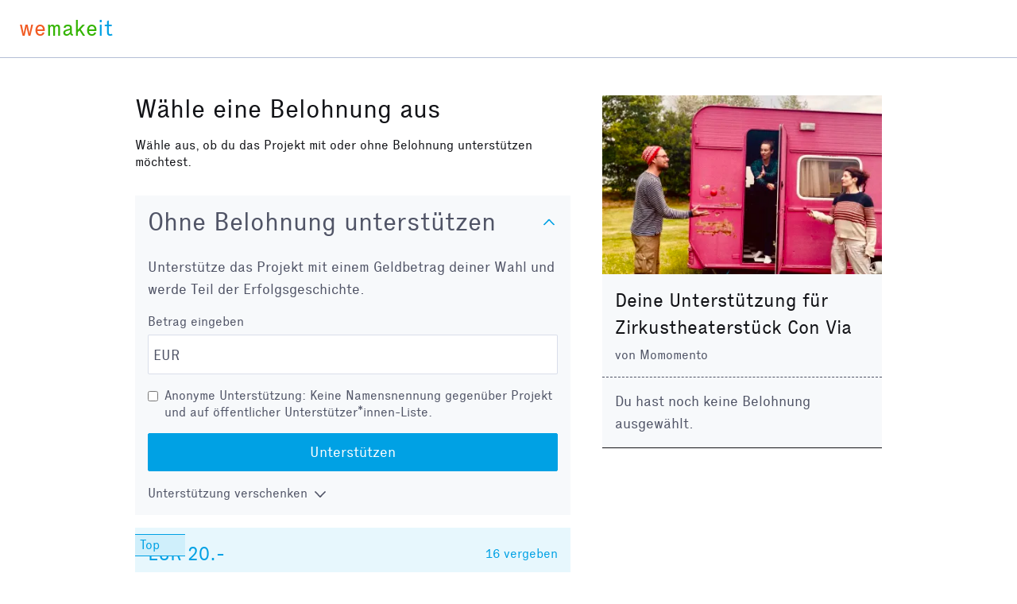

--- FILE ---
content_type: text/html; charset=utf-8
request_url: https://wemakeit.com/projects/zirkustheaterstueck-con-via/pledge_steps/pledge
body_size: 5822
content:
<!DOCTYPE html><html lang="de"><head prefix="og: http://ogp.me/ns# fb: http://ogp.me/ns/fb# wemakeit: http://ogp.me/ns/fb/wemakeit#"><meta charset="utf-8">
<title>Zirkustheaterstück Con Via — Crowdfunding bei wemakeit</title>
<meta name="description" content="Gemeinsam Projekte starten: wemakeit ist die Crowdfunding-Plattform für kreative Ideen und innovative Produkte. Mach mit!">
<meta name="keywords" content="crowdfunding, crowdfounding, schweiz, kunst, design, photographie, theater, musik, architektur, tanz, förderung, unterstützung, we-make-it, we make it, wemakit, wemakit.ch, kulturförderung, kultursponsoring">
<link rel="canonical" href="https://wemakeit.com/projects/zirkustheaterstueck-con-via/pledge_steps/pledge?locale=de">
<meta name="robots" content="noindex">
<link rel="alternate" href="https://wemakeit.com/projects/zirkustheaterstueck-con-via/pledge_steps/pledge?locale=de" hreflang="de">
<link rel="alternate" href="https://wemakeit.com/projects/zirkustheaterstueck-con-via/pledge_steps/pledge?locale=fr" hreflang="fr">
<link rel="alternate" href="https://wemakeit.com/projects/zirkustheaterstueck-con-via/pledge_steps/pledge?locale=it" hreflang="it">
<link rel="alternate" href="https://wemakeit.com/projects/zirkustheaterstueck-con-via/pledge_steps/pledge?locale=en" hreflang="en">
<link rel="alternate" href="https://wemakeit.com/projects/zirkustheaterstueck-con-via/pledge_steps/pledge" hreflang="x-default">
<meta property="fb:app_id" content="210881618999826">
<meta property="fb:admins" content="1031194401">
<meta property="og:url" content="https://wemakeit.com/projects/zirkustheaterstueck-con-via/pledge">
<meta property="og:site_name" content="Crowdfunding bei wemakeit">
<meta property="og:title" content="Zirkustheaterstück Con Via – Crowdfunding bei wemakeit">
<meta property="og:description" content="Gemeinsam Projekte starten: wemakeit ist die Crowdfunding-Plattform für kreative Ideen und innovative Produkte. Mach mit!">
<meta property="og:type" content="product">
<meta property="og:locale" content="de_DE">
<meta property="og:locale:alternate" content="fr_FR">
<meta property="og:locale:alternate" content="fr_CA">
<meta property="og:locale:alternate" content="it_IT">
<meta property="og:locale:alternate" content="en_GB">
<meta property="og:locale:alternate" content="en_US">
<meta property="og:image" content="https://res.cloudinary.com/wemakeit/image/upload/c_thumb,f_auto,g_center,h_630,q_auto,w_1200/v1715072457/wemakeit/production/project/72784/picture-b7e62a60-966a-4f1b-a060-f10758506952.jpg">
<meta name="twitter:url" content="https://wemakeit.com/projects/zirkustheaterstueck-con-via/pledge_steps/pledge">
<meta name="twitter:site" content="Crowdfunding bei wemakeit">
<meta name="twitter:domain" content="wemakeit.com">
<meta name="twitter:title" content="Zirkustheaterstück Con Via">
<meta name="twitter:description" content="Gemeinsam Projekte starten: wemakeit ist die Crowdfunding-Plattform für kreative Ideen und innovative Produkte. Mach mit!">
<meta name="twitter:card" content="summary_large_image">
<meta name="twitter:img:src" content="https://res.cloudinary.com/wemakeit/image/upload/c_scale,f_auto,g_center,h_300,q_auto,w_560/v1715072457/wemakeit/production/project/72784/picture-b7e62a60-966a-4f1b-a060-f10758506952.jpg">
<meta name="viewport" content="width=device-width,initial-scale=1"><link rel="shortcut icon" type="image/x-icon" href="https://assets.wemakeit.com/assets/favicon-d6e2fefa08463f12ece516de6384a81410e3a98a7eaf83c3c1ec3d97271065af.ico" /><link rel="shortcut icon" type="image/png" href="https://assets.wemakeit.com/assets/favicon-d408f6d6207d380a21a670bbc70f30936471bbb22b75b88d116221b62966a073.png" sizes="32x32" /><link rel="apple-touch-icon" type="image/png" href="https://assets.wemakeit.com/assets/touchicon-342f161f345d41f75fc267a8e8e63d376750495e18525f2001d9abdcad13d400.png" sizes="241x241" /><meta content="#ffffff" name="msapplication-TileColor" /><meta content="https://assets.wemakeit.com/assets/tileicon-eb1d24535be80360037c21e031bfca5479c6084c53f64afd03be785d8b69af8b.png" name="msapplication-TileImage" /><link rel="preload" href="https://assets.wemakeit.com/assets/executive-regular-webfont-ff9dfc116da92370eda80b3d1d5bcbb6147785d0764ca8f92c92d7836fc82618.woff" as="font" type="font/woff" crossorigin="anonymous"><link rel="stylesheet" media="all" href="https://assets.wemakeit.com/assets/application-6b14cf82cb568e538a8596e2a90023eb2d600ac79beb58226fad8742789ff4de.css" /><script>app = {
  rootUrl: "https://wemakeit.com/",
  debugMode: false,
  locale: "de",
  localeTerritory: "de_DE",
  facebookAppId: "210881618999826",
  availablePresentations: {"s":1,"m":414,"l":668,"XL":973},
  currentPresentation: "l"
};</script><script src="https://assets.wemakeit.com/assets/application-25964ca2afe16b68ab83b6c0c8d4e79fc9bd9f60a2702dd029ddf418953fbdb7.js"></script><script src="https://assets.wemakeit.com/assets/turbo-7050f735c6e3967c91db17ae364523e176b249c94f5de91a2f7c9f2723d8df1c.js" type="module" onload="Turbo.session.drive = false"></script>        <script type="text/javascript">
I18n.locale = "de";
        </script>
<link rel="stylesheet" media="all" href="https://assets.wemakeit.com/assets/pledge_steps-f4ee8f1f516895158e5e0345add372eb8885d6f1c785b970f2320ef07e9435f6.css" /><script src="https://assets.wemakeit.com/assets/pledge_steps-9f5025f808948f55ae320fd17a03407df353e8ddb501f278bf8fcee88e397594.js"></script><script src="https://assets.wemakeit.com/assets/custom_elements-a63fc444c6dea447bee996417a2e365fd4fa8a65c7227ddf95048c119e80689b.js" defer="defer"></script><meta name="csrf-param" content="authenticity_token" />
<meta name="csrf-token" content="J_FxmV0vB5Dp2x2qUGMO9i03lQXeu31dkqBr2zhT4VkrMJfMve1Tm73l4MW4NftaayYB_TQXdart_8Rh0J0Znw" /><script>var _mtm = window._mtm = window._mtm || [];
_mtm.push({'mtm.startTime': (new Date().getTime()), 'event': 'mtm.Start'});
var d=document, g=d.createElement('script'), s=d.getElementsByTagName('script')[0];
g.async=true;
g.src='https://insights.wemakeit.com/js/container_zyVbf7VU.js';
s.parentNode.insertBefore(g,s);</script></head><body class="pledge_steps show fixed-footer"><header class="page-header page-header--focus"><div class="page-header-container"><div class="top-navigation"><div class="top-navigation-logo"><a class="logo" data-nav-item="homepages_show" href="/" title="Home"><span class="red">we</span><span class="green">make</span><span class="blue">it</span></a></div></div></div></header><section id="main"><div class="page wide-content steps--focus"><section class="main-content" id="pledge"><section class="project-page-container grid-parent--10-pr-as reverse-small"><main class="column-primary"><div class="pledge-steps-container"><header class="pledge-steps-container-header"><h1>Wähle eine Belohnung aus</h1><p>Wähle aus, ob du das Projekt mit oder ohne Belohnung unterstützen möchtest.</p></header><form class="simple_form new_pledge_steps_pledge" id="reward-none" novalidate="novalidate" action="/projects/zirkustheaterstueck-con-via/pledge_steps/pledge" accept-charset="UTF-8" method="post"><input type="hidden" name="_method" value="put" autocomplete="off" /><input type="hidden" name="authenticity_token" value="JKVQHIXnukjiQbDimIwQfgr5rRGKkZ7wFgYLnMU10LAIRZXYvSTixzszdeQ-yj4p1FrGp5PEIw-qzvFN5mZXYg" autocomplete="off" /><div class="pledge-steps-container-pledge" id="pledge-no-reward" name="pledge-no-reward"><details class="reward-details reward-details--no-reward" open=""><summary class="reward-details-summary"><span class="reward-details-summary-label">Ohne Belohnung unterstützen</span><span class="reward-details-summary-toggle"><svg xmlns="http://www.w3.org/2000/svg" viewbox="0 0 25.47 13.7" class=""><path d="M0,1.78c-.01-.14,.04-.26,.14-.38L1.36,.16C1.47,.05,1.6,0,1.76,0s.29,.05,.4,.16L12.69,10.34,23.31,.16c.1-.1,.23-.16,.38-.16s.28,.05,.38,.16l1.22,1.25c.13,.1,.18,.23,.17,.37-.01,.14-.07,.26-.17,.37L13.72,13.28c-.13,.13-.28,.23-.46,.31-.18,.08-.37,.12-.57,.12-.19,0-.37-.04-.54-.12-.17-.08-.32-.18-.44-.31L.14,2.14C.06,2.04,.01,1.92,0,1.78Z" fill="currentColor"></path></svg></span></summary><div class="reward-details-content"><p>Unterstütze das Projekt mit einem Geldbetrag deiner Wahl und werde Teil der Erfolgsgeschichte.</p><div class="inputs-group reward-details-content-inputs-group"><div class="inputs-group-entry"><div class="input integer required pledge_steps_pledge_amount currency currency--eur"><label class="integer required" for="reward-none-amount">Betrag eingeben</label><input id="reward-none-amount" class="numeric integer required input--readable" type="number" step="1" name="pledge_steps_pledge[amount]" /></div></div><div class="inputs-group-entry"><div class="input boolean optional pledge_steps_pledge_anonymous flex-wrapper cleared anonymous"><input name="pledge_steps_pledge[anonymous]" type="hidden" value="0" autocomplete="off" /><input id="reward-none-anonymous" class="boolean optional" type="checkbox" value="1" name="pledge_steps_pledge[anonymous]" /><label class="boolean optional" for="reward-none-anonymous">Anonyme Unterstützung: Keine Namensnennung gegenüber Projekt und auf öffentlicher Unterstützer*innen-Liste.</label></div></div><div class="inputs-group-entry"><button name="button" type="submit" class="button small-button blue wide">Unterstützen</button></div></div></div><details class="details-small"><summary class="details-small-summary"><span class="details-small-flex-parent"><span class="label">Unterstützung verschenken</span><span class="details-small-summary-toggle"><svg xmlns="http://www.w3.org/2000/svg" viewbox="0 0 25.47 13.7" class=""><path d="M0,1.78c-.01-.14,.04-.26,.14-.38L1.36,.16C1.47,.05,1.6,0,1.76,0s.29,.05,.4,.16L12.69,10.34,23.31,.16c.1-.1,.23-.16,.38-.16s.28,.05,.38,.16l1.22,1.25c.13,.1,.18,.23,.17,.37-.01,.14-.07,.26-.17,.37L13.72,13.28c-.13,.13-.28,.23-.46,.31-.18,.08-.37,.12-.57,.12-.19,0-.37-.04-.54-.12-.17-.08-.32-.18-.44-.31L.14,2.14C.06,2.04,.01,1.92,0,1.78Z" fill="currentColor"></path></svg></span></span></summary><div class="details-small-content"><div class="inputs-group"><div class="inputs-group-entry"><p>Du erhältst ein persönliches Zertifikat für den*die Beschenkte*n</p><div class="input string required pledge_steps_pledge_donee_name input--smaller"><label class="string required" for="reward-none-donee-name">Name des*der Beschenkten</label><input id="reward-none-donee-name" class="string required" placeholder="Name" type="text" name="pledge_steps_pledge[donee_name]" /></div></div></div></div></details></details></div></form><ul class="rewards"><li class="reward pledge-steps-container-pledge pledge-steps-container-pledge--reward not-collecting preferred" id="reward-151370" name="reward-151370"><p class="reward-meta"><span class="reward-meta-amount">EUR 20.-</span><span class="reward-meta-backers">16 <span>vergeben</span></span></p><form class="simple_form new_pledge_steps_pledge" id="reward-151370" novalidate="novalidate" action="/projects/zirkustheaterstueck-con-via/pledge_steps/pledge" accept-charset="UTF-8" method="post"><input type="hidden" name="_method" value="put" autocomplete="off" /><input type="hidden" name="authenticity_token" value="wMXOlOttcYwdEPr0l35oDViPkTWwyeNwR80GQOItCzfsJQtQ064pA8RiP_IxOEZahiz6g6mcXo_7BfyRwX6M5Q" autocomplete="off" /><details class="reward-details"><summary class="reward-details-summary reward-details-summary--reward"><span class="reward-details-summary-label">Con Via Sprizz gratis</span><span class="reward-details-summary-toggle"><svg xmlns="http://www.w3.org/2000/svg" viewbox="0 0 25.47 13.7" class=""><path d="M0,1.78c-.01-.14,.04-.26,.14-.38L1.36,.16C1.47,.05,1.6,0,1.76,0s.29,.05,.4,.16L12.69,10.34,23.31,.16c.1-.1,.23-.16,.38-.16s.28,.05,.38,.16l1.22,1.25c.13,.1,.18,.23,.17,.37-.01,.14-.07,.26-.17,.37L13.72,13.28c-.13,.13-.28,.23-.46,.31-.18,.08-.37,.12-.57,.12-.19,0-.37-.04-.54-.12-.17-.08-.32-.18-.44-.31L.14,2.14C.06,2.04,.01,1.92,0,1.78Z" fill="currentColor"></path></svg></span></summary><div class="reward-details-content"><p>Ein hausgemachter Con Via Sprizz nach der Vorstellung. Alkoholfrei. Gratis. Erfrischend.</p></div></details></form></li><li class="reward pledge-steps-container-pledge pledge-steps-container-pledge--reward not-collecting preferred" id="reward-151357" name="reward-151357"><p class="reward-meta"><span class="reward-meta-amount">EUR 50.-</span><span class="reward-meta-backers">22 <span>vergeben</span></span></p><form class="simple_form new_pledge_steps_pledge" id="reward-151357" novalidate="novalidate" action="/projects/zirkustheaterstueck-con-via/pledge_steps/pledge" accept-charset="UTF-8" method="post"><input type="hidden" name="_method" value="put" autocomplete="off" /><input type="hidden" name="authenticity_token" value="8BljTS2KL0HqCyYFODD8qnFbJxPhrc7JuvtNV0ftD3Tc-aaJFUl3zjN54wOedtL9r_hMpfj4czYGM7eGZL6Ipg" autocomplete="off" /><details class="reward-details"><summary class="reward-details-summary reward-details-summary--reward"><span class="reward-details-summary-label">Con-Via-Bio-Baumwollsackerl</span><span class="reward-details-summary-toggle"><svg xmlns="http://www.w3.org/2000/svg" viewbox="0 0 25.47 13.7" class=""><path d="M0,1.78c-.01-.14,.04-.26,.14-.38L1.36,.16C1.47,.05,1.6,0,1.76,0s.29,.05,.4,.16L12.69,10.34,23.31,.16c.1-.1,.23-.16,.38-.16s.28,.05,.38,.16l1.22,1.25c.13,.1,.18,.23,.17,.37-.01,.14-.07,.26-.17,.37L13.72,13.28c-.13,.13-.28,.23-.46,.31-.18,.08-.37,.12-.57,.12-.19,0-.37-.04-.54-.12-.17-.08-.32-.18-.44-.31L.14,2.14C.06,2.04,.01,1.92,0,1.78Z" fill="currentColor"></path></svg></span></summary><div class="reward-details-content"><p>Praktisch, individuell und mit Stil durch den Alltag! Unser Con-Via-Bio-Baumwollsackerl ist bedruckt mit unserem Logo und unserer Kraxn (handsigniert). Mit dem Con-Via-Bio-Baumwollsackerl zeigst du, dass du offiziell Pat*in unseres Projekts bist. <br><br>Du wirst außerdem, sofern du das möchtest, offiziell als Pat*in auf unserer Website genannt. <br></p></div></details></form></li><li class="reward pledge-steps-container-pledge pledge-steps-container-pledge--reward not-collecting" id="reward-151358" name="reward-151358"><p class="reward-meta"><span class="reward-meta-amount">EUR 100.-</span><span class="reward-meta-backers">5 <span>vergeben</span></span></p><form class="simple_form new_pledge_steps_pledge" id="reward-151358" novalidate="novalidate" action="/projects/zirkustheaterstueck-con-via/pledge_steps/pledge" accept-charset="UTF-8" method="post"><input type="hidden" name="_method" value="put" autocomplete="off" /><input type="hidden" name="authenticity_token" value="QpJUgLWdGofN-f2rOUw9TB_Q42VgtV3fvA6Cr1SXixlucpFEjV5CCBSLOK2fChMbwXOI03ng4CAAxnh-d8QMyw" autocomplete="off" /><details class="reward-details"><summary class="reward-details-summary reward-details-summary--reward"><span class="reward-details-summary-label">VIP Platz + Con Via Sprizz</span><span class="reward-details-summary-toggle"><svg xmlns="http://www.w3.org/2000/svg" viewbox="0 0 25.47 13.7" class=""><path d="M0,1.78c-.01-.14,.04-.26,.14-.38L1.36,.16C1.47,.05,1.6,0,1.76,0s.29,.05,.4,.16L12.69,10.34,23.31,.16c.1-.1,.23-.16,.38-.16s.28,.05,.38,.16l1.22,1.25c.13,.1,.18,.23,.17,.37-.01,.14-.07,.26-.17,.37L13.72,13.28c-.13,.13-.28,.23-.46,.31-.18,.08-.37,.12-.57,.12-.19,0-.37-.04-.54-.12-.17-.08-.32-.18-.44-.31L.14,2.14C.06,2.04,.01,1.92,0,1.78Z" fill="currentColor"></path></svg></span></summary><div class="reward-details-content"><p>Du erhältst bei einer unserer Vorstellungen einen VIP Platz und einen hausgemachten alkoholfreien Con Via Sprizz gratis und persönlich von uns serviert dazu. Das offizielle Con Via Sackerl gibt´s natürlich auch dazu. <br><br>Du wirst außerdem, sofern du das möchtest, offiziell als Pat*in auf unserer Website genannt. </p></div></details></form></li><li class="reward pledge-steps-container-pledge pledge-steps-container-pledge--reward not-collecting preferred" id="reward-151359" name="reward-151359"><p class="reward-meta"><span class="reward-meta-amount">EUR 200.-</span><span class="reward-meta-backers">3 <span>vergeben</span></span></p><form class="simple_form new_pledge_steps_pledge" id="reward-151359" novalidate="novalidate" action="/projects/zirkustheaterstueck-con-via/pledge_steps/pledge" accept-charset="UTF-8" method="post"><input type="hidden" name="_method" value="put" autocomplete="off" /><input type="hidden" name="authenticity_token" value="F29ycpWGRuNiEoNygc8iXeLZA2AcKSndHRWPSqeT1jc7j7e2rUUebLtgRnQniQwKPHpo1gV8lCKh3XWbhMBR5Q" autocomplete="off" /><details class="reward-details"><summary class="reward-details-summary reward-details-summary--reward"><span class="reward-details-summary-label">Kalender und kluge Zitate</span><span class="reward-details-summary-toggle"><svg xmlns="http://www.w3.org/2000/svg" viewbox="0 0 25.47 13.7" class=""><path d="M0,1.78c-.01-.14,.04-.26,.14-.38L1.36,.16C1.47,.05,1.6,0,1.76,0s.29,.05,.4,.16L12.69,10.34,23.31,.16c.1-.1,.23-.16,.38-.16s.28,.05,.38,.16l1.22,1.25c.13,.1,.18,.23,.17,.37-.01,.14-.07,.26-.17,.37L13.72,13.28c-.13,.13-.28,.23-.46,.31-.18,.08-.37,.12-.57,.12-.19,0-.37-.04-.54-.12-.17-.08-.32-.18-.44-.31L.14,2.14C.06,2.04,.01,1.92,0,1.78Z" fill="currentColor"></path></svg></span></summary><div class="reward-details-content"><p>Starte jedes Monat mit unseren schönsten Fotos aus Alltag und Proben durch und lasse dich durch unsere eigenen klugen Zitate inspirieren!<br><br>Du wirst außerdem, sofern du das möchtest, offiziell als Pat*in auf unserer Website genannt. <br><br></p></div></details></form></li><li class="reward pledge-steps-container-pledge pledge-steps-container-pledge--reward not-collecting" id="reward-151360" name="reward-151360"><p class="reward-meta"><span class="reward-meta-amount">EUR 500.-</span><span class="reward-meta-backers">0 <span>vergeben</span></span></p><form class="simple_form new_pledge_steps_pledge" id="reward-151360" novalidate="novalidate" action="/projects/zirkustheaterstueck-con-via/pledge_steps/pledge" accept-charset="UTF-8" method="post"><input type="hidden" name="_method" value="put" autocomplete="off" /><input type="hidden" name="authenticity_token" value="2lsjPzuSX-nqqbmLPvQIWCj6oK8Qx5YR90d1HrXZ9ez2u-b7A1EHZjPbfI2YsiYP9lnLGQmSK-5Lj4_PlopyPg" autocomplete="off" /><details class="reward-details"><summary class="reward-details-summary reward-details-summary--reward"><span class="reward-details-summary-label">Gemeinsames Foto im Rahmen</span><span class="reward-details-summary-toggle"><svg xmlns="http://www.w3.org/2000/svg" viewbox="0 0 25.47 13.7" class=""><path d="M0,1.78c-.01-.14,.04-.26,.14-.38L1.36,.16C1.47,.05,1.6,0,1.76,0s.29,.05,.4,.16L12.69,10.34,23.31,.16c.1-.1,.23-.16,.38-.16s.28,.05,.38,.16l1.22,1.25c.13,.1,.18,.23,.17,.37-.01,.14-.07,.26-.17,.37L13.72,13.28c-.13,.13-.28,.23-.46,.31-.18,.08-.37,.12-.57,.12-.19,0-.37-.04-.54-.12-.17-.08-.32-.18-.44-.31L.14,2.14C.06,2.04,.01,1.92,0,1.78Z" fill="currentColor"></path></svg></span></summary><div class="reward-details-content"><p>Gemeinsames Foto mit uns und dem Wohnwagen - individueller und hochqualitativer Print im Holzrahmen. Wird dir persönlich überreicht im Con-Via-Bio-Baumwollsackerl mit unserem Logo. <br><br>Du wirst außerdem, sofern du das möchtest, offiziell als Pat*in auf unserer Website genannt. </p></div></details></form></li><li class="reward pledge-steps-container-pledge pledge-steps-container-pledge--reward not-collecting preferred" id="reward-151361" name="reward-151361"><p class="reward-meta"><span class="reward-meta-amount">EUR 1.000.-</span><span class="reward-meta-backers">1 <span>vergeben</span></span></p><form class="simple_form new_pledge_steps_pledge" id="reward-151361" novalidate="novalidate" action="/projects/zirkustheaterstueck-con-via/pledge_steps/pledge" accept-charset="UTF-8" method="post"><input type="hidden" name="_method" value="put" autocomplete="off" /><input type="hidden" name="authenticity_token" value="xsj4zqAjoY9fhTBKWEjzQaYgFVleL5I6IXNcFgJLEirqKD0KmOD5AIb39Uz-Dt0WeIN-70d6L8Wdu6bHIRiV-A" autocomplete="off" /><details class="reward-details"><summary class="reward-details-summary reward-details-summary--reward"><span class="reward-details-summary-label">VIP - Wohlfühltag </span><span class="reward-details-summary-toggle"><svg xmlns="http://www.w3.org/2000/svg" viewbox="0 0 25.47 13.7" class=""><path d="M0,1.78c-.01-.14,.04-.26,.14-.38L1.36,.16C1.47,.05,1.6,0,1.76,0s.29,.05,.4,.16L12.69,10.34,23.31,.16c.1-.1,.23-.16,.38-.16s.28,.05,.38,.16l1.22,1.25c.13,.1,.18,.23,.17,.37-.01,.14-.07,.26-.17,.37L13.72,13.28c-.13,.13-.28,.23-.46,.31-.18,.08-.37,.12-.57,.12-.19,0-.37-.04-.54-.12-.17-.08-.32-.18-.44-.31L.14,2.14C.06,2.04,.01,1.92,0,1.78Z" fill="currentColor"></path></svg></span></summary><div class="reward-details-content"><p>VIP Wohlfühltag für dich +1! <br>Genießt zu zweit eure VIP Plätze bei der Vorstellung und den gratis hausgemachten Con Via Sprizz (alkoholfrei). Abends geht es zum gemeinsamen Essen von und mit der Crew. <br><br>Als Erinnerung bekommt ihr ein gemeinsames, holzgerahmtes Foto.<br><br>Du wirst außerdem, sofern du das möchtest, offiziell als Pat*in auf unserer Website genannt. <br></p></div></details></form></li><li class="reward pledge-steps-container-pledge pledge-steps-container-pledge--reward not-collecting" id="reward-151371" name="reward-151371"><p class="reward-meta"><span class="reward-meta-amount">EUR 2.000.-</span><span class="reward-meta-backers">0 <span>vergeben</span></span></p><form class="simple_form new_pledge_steps_pledge" id="reward-151371" novalidate="novalidate" action="/projects/zirkustheaterstueck-con-via/pledge_steps/pledge" accept-charset="UTF-8" method="post"><input type="hidden" name="_method" value="put" autocomplete="off" /><input type="hidden" name="authenticity_token" value="Zh_VYdRoarG9vqudvMPS6b5YMD_6PgYp0851ozK36iNK_xCl7KsyPmTMbpsahfy-YPtbieNru9ZvBo9yEeRt8Q" autocomplete="off" /><details class="reward-details"><summary class="reward-details-summary reward-details-summary--reward"><span class="reward-details-summary-label">Privatvorstellung</span><span class="reward-details-summary-toggle"><svg xmlns="http://www.w3.org/2000/svg" viewbox="0 0 25.47 13.7" class=""><path d="M0,1.78c-.01-.14,.04-.26,.14-.38L1.36,.16C1.47,.05,1.6,0,1.76,0s.29,.05,.4,.16L12.69,10.34,23.31,.16c.1-.1,.23-.16,.38-.16s.28,.05,.38,.16l1.22,1.25c.13,.1,.18,.23,.17,.37-.01,.14-.07,.26-.17,.37L13.72,13.28c-.13,.13-.28,.23-.46,.31-.18,.08-.37,.12-.57,.12-.19,0-.37-.04-.54-.12-.17-.08-.32-.18-.44-.31L.14,2.14C.06,2.04,.01,1.92,0,1.78Z" fill="currentColor"></path></svg></span></summary><div class="reward-details-content"><p>Hochzeit? Geburtstag? Hauseinweihung? Wir kommen exklusiv in deinen Garten! Diese Supersonderkondition wird nur ein einziges Mal vergeben - also sei schnell und hab ein schwungvolles Handgelenk beim Kultursponsoring. <br><br>Danke und wir freuen uns, dein Fest zu etwas ganz Besonderem zu machen!<br><br>P.S. Du wirst natürlich und außerdem, sofern du das möchtest, offiziell als Pat*in auf unserer Website genannt. </p></div></details></form></li></ul></div></main><aside class="column-aside"><div class="aside-container"><figure class="image"><img alt="" loading="lazy" class="landscape" width="400" height="255" src="https://res.cloudinary.com/wemakeit/image/upload/c_fill,f_auto,g_center,h_255,q_auto,w_400/v1715072457/wemakeit/production/project/72784/picture-b7e62a60-966a-4f1b-a060-f10758506952.jpg" /></figure><header class="aside-container-header"><h2><span class="hidden--s-m">Deine Unterstützung für</span> <span><a href="/projects/zirkustheaterstueck-con-via">Zirkustheaterstück Con Via</a></span></h2><p class="byline">von <a href="/users/momomento">Momomento</a></p></header><div class="aside-container-content hidden--s-m"><p>Du hast noch keine Belohnung ausgewählt.</p></div></div></aside></section></section></div></section><footer class="page-footer page-footer--reduced"><section class="additional"><div class="brand"><p><a class="footer-logo" href="/">wemakeit</a></p></div><div><h3>Wir sind für dich da</h3><ul><li><a class="mtm-cta-button" data-mtm-title="askQuestions" href="/pages/contact">Kontakt</a></li><li><a href="https://help.wemakeit.com/hc/de/">Fragen &amp; Antworten</a></li></ul></div><div><h3>Rechtliches</h3><ul><li><a href="/pages/guidelines">Richtlinien</a></li><li><a href="/pages/terms">AGB</a></li><li><a href="/pages/privacy">Datenschutz</a></li><li><a href="/pages/transparency-notice">Transparenzhinweis</a></li><li><a href="/pages/imprint">Impressum</a></li></ul></div><div class="payments"><h3>Zahlung</h3><ul class="flex-list"><li><span class="icon"><img alt="" loading="lazy" role="presentation" ssl_detected="true" src="https://assets.wemakeit.com/assets/payment_providers/getunik_eca-54e504fc4fa0f7553f91517663c72fc6e10f8e764f7ef0fe0cd24e7f7b7990a4.svg" /></span><span class="hidden">MasterCard</span></li><li><span class="icon"><img alt="" loading="lazy" role="presentation" ssl_detected="true" src="https://assets.wemakeit.com/assets/payment_providers/getunik_vis-3d0a05f7a45fc7f6c87f107e9918c35b242df308b1f8559652207dfcfcadfb03.svg" /></span><span class="hidden">VISA</span></li><li><span class="icon"><img alt="" loading="lazy" role="presentation" ssl_detected="true" src="https://assets.wemakeit.com/assets/payment_providers/getunik_pfc-77c30159222a0ab8417c44257244c1fe0fe01834d272b9e35b24dafd86142d08.svg" /></span><span class="hidden">PostFinance</span></li><li><span class="icon"><img alt="" loading="lazy" role="presentation" ssl_detected="true" src="https://assets.wemakeit.com/assets/payment_providers/raisenow_twint-9d71118305ec6851ea6d731b6b5085b590856df35d4e4deb11197df1e1c9f6c9.svg" /></span><span class="hidden">TWINT</span></li><li><span class="icon"><img alt="" loading="lazy" role="presentation" ssl_detected="true" src="https://assets.wemakeit.com/assets/payment_providers/raisenow_apple_pay-c6be8a081553e6b7b23e9f52730d78b954ae7f667a3587a935141c0490b1c3a3.svg" /></span><span class="hidden">Apple Pay</span></li><li><span class="icon"><img alt="" loading="lazy" role="presentation" ssl_detected="true" src="https://assets.wemakeit.com/assets/payment_providers/raisenow_google_pay-f510589e1ab4f635b98d0144d57036ceae7852043d73fd76adfac1a5410c95a1.svg" /></span><span class="hidden">Google Pay</span></li></ul></div></section><div class="copyright"><div class="text">© Copyright wemakeit AG, 2025</div></div></footer><div id="dialogs-and-modals"><div class="dialogs"></div><div id="modal"></div></div><iframe src="/raisenow/browser-check/ping" width="1" height="1" style="display: none">raisenow_browser_check</iframe></body></html>

--- FILE ---
content_type: text/html; charset=utf-8
request_url: https://wemakeit.com/raisenow/browser-check/ping
body_size: 147
content:
<!DOCTYPE html>
<html>
  <head>
    <title>Crowdfunding mit wemakeit</title>
    <meta name="csrf-param" content="authenticity_token" />
<meta name="csrf-token" content="No6bL7pf9k0N3tePRuGBy58Pl_9gcZikKLd2raXm5TU6T316Wp2iRlngKuCut3Rn2R4DB4rdkFNX6NkXTSgd8w" />
  </head>

  <body>
    <script>
      // Check Apple Pay
      function applePayAvailability() {
        try {
          ApplePaySession.canMakePayments()
          return true
        } catch {
          return false
        }
      }

      // Check Google Pay
      function googlePayAvailability() {
        return Boolean(
          navigator.userAgentData?.brands?.some((b) => b.brand === 'Google Chrome')
        )
      }

      // Compile availabilities
      let availabilities = {
        apple_pay: applePayAvailability(),
        google_pay: googlePayAvailability()
      }

      // Send check results
      document.addEventListener("DOMContentLoaded", function() {
        const csrfToken = document.querySelector('meta[name="csrf-token"]').getAttribute('content')
        const url = '/raisenow/browser-check/pong'
        const body = `availabilities=${encodeURIComponent(JSON.stringify(availabilities))}`
        const headers = {
          'Content-Type': 'application/x-www-form-urlencoded',
          'X-CSRF-Token': csrfToken
        }

        fetch(url, { method: 'POST', credentials: 'include', headers, body })
      })
    </script>
  </body>
</html>


--- FILE ---
content_type: text/css; charset=utf-8
request_url: https://assets.wemakeit.com/assets/pledge_steps-f4ee8f1f516895158e5e0345add372eb8885d6f1c785b970f2320ef07e9435f6.css
body_size: 8382
content:
.page.wide-content{float:none;margin:0 auto;width:100%;max-width:100%}@media (min-width: 41.75em){.page.wide-content>h1{margin-right:auto;margin-left:auto;width:calc(100% - 3rem)}}@media (min-width: 60.8125em){.page.wide-content>h1{width:58.8125rem}}.page.wide-content>h1:first-child{margin-top:1.5rem}@media (min-width: 41.75em){.page.wide-content>h1:first-child{margin-top:3rem}}.page.wide-content>h1:first-child+section.main-content{margin-top:0;padding-top:0}@media (min-width: 41.75em){.page.wide-content>h1:first-child+section.main-content{padding-top:1.5rem}}.page.wide-content section.main-content{border-top:0;float:none;display:block;padding-top:1rem;padding-bottom:1rem}@media (min-width: 41.75em){.page.wide-content section.main-content{margin:1.5rem auto 0;padding:1.5rem 0 1.5rem;width:calc(100% - 3rem)}}@media (min-width: 60.8125em){.page.wide-content section.main-content{width:58.8125rem}}.page.wide-content section.main-content article.wide.content h2,.page.wide-content section.main-content article.wide.content h4,.page.wide-content section.main-content article.wide.content ol,.page.wide-content section.main-content article.wide.content ul,.page.wide-content section.main-content article.wide.content section.team ul,.page.wide-content section.main-content article.wide.content .padded-container,.page.wide-content section.main-content article.wide.content p{margin-right:auto;margin-left:auto;width:calc(100% - 2rem)}@media (min-width: 41.75em){.page.wide-content section.main-content article.wide.content h2,.page.wide-content section.main-content article.wide.content h4,.page.wide-content section.main-content article.wide.content ol,.page.wide-content section.main-content article.wide.content ul,.page.wide-content section.main-content article.wide.content section.team ul,.page.wide-content section.main-content article.wide.content .padded-container,.page.wide-content section.main-content article.wide.content p{width:auto}}.page.wide-content section.main-content article.wide.content .project-card-header p,.page.wide-content section.main-content article.wide.content .project-card-title p{width:auto}.page.wide-content section.main-content article.wide.content h2.new-size{font-size:2rem;line-height:1.125}@media (min-width: 41.75em){.page.wide-content section.main-content article.wide.content h2.new-size{font-size:2.375rem;line-height:1.1052631579}}.page.wide-content section.main-content article.wide.content h2.new-size+*{margin-top:1.5rem}@media (min-width: 41.75em){.page.wide-content section.main-content article.wide.content h2.new-size+*{margin-top:2.5rem}}.page.wide-content section.main-content article.wide.content>h3,.page.wide-content section.main-content article.wide.content>h4{margin-right:auto;margin-left:auto;width:calc(100% - 2rem)}@media (min-width: 41.75em){.page.wide-content section.main-content article.wide.content>h3,.page.wide-content section.main-content article.wide.content>h4{width:auto}}.page.wide-content section.main-content article.wide.content h3.new-size{font-size:1.625rem;line-height:1.2307692308;margin-top:2rem;margin-bottom:0}@media (min-width: 41.75em){.page.wide-content section.main-content article.wide.content h3.new-size{font-size:2rem;line-height:1.125;margin-top:3rem}}.page.wide-content section.main-content article.wide.content h4.new-size{font-size:1.5rem;line-height:1.3333333333;margin-top:0;margin-bottom:0}@media (min-width: 41.75em){.page.wide-content section.main-content article.wide.content h4.new-size{font-size:1.625rem;line-height:1.2307692308}}.page.wide-content section.main-content article.wide.content h2,.page.wide-content section.main-content article.wide.content h2:first-child,.page.wide-content section.main-content article.wide.content .join-us--with-headline h2,.page.wide-content section.main-content article.wide.content>*:first-child .join-us--with-headline h2{margin-top:2.5rem;padding-top:0}@media (min-width: 41.75em){.page.wide-content section.main-content article.wide.content h2,.page.wide-content section.main-content article.wide.content h2:first-child,.page.wide-content section.main-content article.wide.content .join-us--with-headline h2,.page.wide-content section.main-content article.wide.content>*:first-child .join-us--with-headline h2{margin-top:3rem;padding-top:1.5rem}}.page.wide-content section.main-content article.wide.content h2+*,.page.wide-content section.main-content article.wide.content h2:first-child+*,.page.wide-content section.main-content article.wide.content .join-us--with-headline h2+*,.page.wide-content section.main-content article.wide.content>*:first-child .join-us--with-headline h2+*{margin-top:0.5rem}@media (min-width: 41.75em){.page.wide-content section.main-content article.wide.content h2+*,.page.wide-content section.main-content article.wide.content h2:first-child+*,.page.wide-content section.main-content article.wide.content .join-us--with-headline h2+*,.page.wide-content section.main-content article.wide.content>*:first-child .join-us--with-headline h2+*{margin-top:1.5rem}}.page.wide-content section.main-content article.wide.content>*:first-child h2{margin-top:0;padding-top:0}@media (min-width: 41.75em){.page.wide-content section.main-content article.wide.content>*:first-child h2{margin-top:1.5rem}}@media (min-width: 41.75em){.page.wide-content section.main-content article.wide.content>h1,.page.wide-content section.main-content article.wide.content>h2,.page.wide-content section.main-content article.wide.content>h3,.page.wide-content section.main-content article.wide.content>p,.page.wide-content section.main-content article.wide.content>ul,.page.wide-content section.main-content article.wide.content>ol,.page.wide-content section.main-content article.wide.content>.padded-container--reduced,.page.wide-content section.main-content article.wide.content>#dynamic-content{margin-right:auto;margin-left:auto;max-width:700px}}.page.wide-content section.main-content article.wide.content>.image{border-bottom:0}.page.wide-content section.main-content article.wide.content>.video,.page.wide-content section.main-content article.wide.content>.image{margin-top:1rem !important}@media (min-width: 41.75em){.page.wide-content section.main-content article.wide.content>.video,.page.wide-content section.main-content article.wide.content>.image{margin-top:3rem !important}}@media (min-width: 41.75em){.page.wide-content section.main-content.content--full-width{width:100%}}@media (min-width: 41.75em){.page.wide-content section.main-content.content--full-width article.wide.content>*{margin-right:auto;margin-left:auto;width:calc(100% - 3rem)}}@media (min-width: 60.8125em){.page.wide-content section.main-content.content--full-width article.wide.content>*{width:58.8125rem}}.page.wide-content section.main-content.content--full-width article.wide.content>h1,.page.wide-content section.main-content.content--full-width article.wide.content>h2,.page.wide-content section.main-content.content--full-width article.wide.content>h3,.page.wide-content section.main-content.content--full-width article.wide.content>p,.page.wide-content section.main-content.content--full-width article.wide.content>ul,.page.wide-content section.main-content.content--full-width article.wide.content>ol{width:calc(100% - 2rem)}@media (min-width: 41.75em){.page.wide-content section.main-content.content--full-width article.wide.content>h1,.page.wide-content section.main-content.content--full-width article.wide.content>h2,.page.wide-content section.main-content.content--full-width article.wide.content>h3,.page.wide-content section.main-content.content--full-width article.wide.content>p,.page.wide-content section.main-content.content--full-width article.wide.content>ul,.page.wide-content section.main-content.content--full-width article.wide.content>ol{padding-right:8.9713983051rem;width:calc(100% - 3rem);max-width:58.8125rem}}.page.wide-content section.main-content.content--full-width article.wide.content li.item--extra-spacing h3{padding-top:0.8em;width:100% !important}@media (min-width: 41.75em){.page.wide-content section.main-content.content--full-width article.wide.content li.item--extra-spacing h3{padding-top:0.8em}}.page.wide-content section.main-content.content--full-width article.wide.content li.item--extra-spacing>*:last-child{padding-bottom:0.8em}@media (min-width: 41.75em){.page.wide-content section.main-content.content--full-width article.wide.content li.item--extra-spacing>*:last-child{padding-bottom:0.8em}}.page.wide-content section.main-content.content--full-width article.wide.content li.item--extra-spacing.topless h3{margin-top:0;padding-top:0}.page.wide-content section.main-content.content--full-width article.wide.content li.item--extra-spacing.bottomless h3{padding-bottom:0}.updated-typography h1{font-size:2.75rem;line-height:1}@media (min-width: 41.75em){.updated-typography h1{font-size:3.375rem;line-height:1.1111111111}}.updated-typography h2{font-size:2rem;line-height:1.125}@media (min-width: 41.75em){.updated-typography h2{font-size:2.375rem;line-height:1.1052631579}}.updated-typography h3{font-size:1.625rem;line-height:1.2307692308}@media (min-width: 41.75em){.updated-typography h3{font-size:2rem;line-height:1.125}}.updated-typography p,.updated-typography ul,.updated-typography ol{font-size:1rem;line-height:1.375}@media (min-width: 41.75em){.updated-typography p,.updated-typography ul,.updated-typography ol{font-size:1.25rem;line-height:1.6}}.page.wide-content section.main-content article.wide.primary.content .updated-typography h2{padding-top:1rem}@media (min-width: 41.75em){.page.wide-content section.main-content article.wide.primary.content .updated-typography h2{padding-top:1.5rem}}.page.wide-content section.main-content article.wide.primary.content .updated-typography h3{margin-right:auto;margin-left:auto;width:calc(100% - 2rem)}@media (min-width: 41.75em){.page.wide-content section.main-content article.wide.primary.content .updated-typography h3{width:auto}}.further-information{margin:3rem 0 0;padding-top:2rem;padding-bottom:2rem;width:100% !important}@media (min-width: 41.75em){.further-information{margin-top:3.5rem;padding-top:3rem;padding-bottom:3rem}}@media (min-width: 60.8125em){.further-information>div{margin-right:auto;margin-left:auto;width:58.8125rem}}.further-information h2,.further-information h3,.further-information ul{width:100% !important}.further-information h3{margin-top:2rem;margin-bottom:1rem}@media (min-width: 41.75em){.further-information h3{margin-top:3rem}}h3 .toggle-faq{height:auto;left:0 !important;position:relative !important;font-size:0.875rem}@media (min-width: 41.75em){h3 .toggle-faq{height:0;left:-999rem !important;overflow:hidden;position:absolute !important}}.column-primary+aside{margin-top:0}.aside-container{background-color:#f7f9fb;border-bottom:1px solid}.aside-container .image{display:none}@media (min-width: 25.875em){.aside-container .image{display:block}}.aside-container-header,.aside-container-content{padding:1rem}.aside-container-header>*:first-child,.aside-container-content>*:first-child{margin-top:0}.aside-container-header>*:last-child,.aside-container-content>*:last-child{margin-bottom:0}.aside-container-content{border-top:1px dashed #505466}.aside-container h2{font-size:1.25rem;line-height:1.6;border-top:0;margin:0;padding:0}@media (min-width: 41.75em){.aside-container h2{font-size:1.25rem;line-height:1.2}}@media (min-width: 60.8125em){.aside-container h2{font-size:1.5rem;line-height:1.4166666667}}.aside-container h2+p{font-size:0.875rem;line-height:1.3571428571;margin:0}@media (min-width: 41.75em){.aside-container h2+p{margin-top:0.375rem}}@media (min-width: 60.8125em){.aside-container h2+p{font-size:1rem;line-height:1.4375}}.aside-container p,.aside-container ul{font-size:1.125rem;line-height:1.5555555556;color:#505466}.aside-container .reward-title,.aside-container .pledge-amount{font-size:1.125rem;line-height:1.5555555556;margin:0.375rem 0 0}.aside-container .pledge-amount{color:#00a1e4}.aside-container .byline{-webkit-hyphens:auto;hyphens:auto;-webkit-hyphenate-limit-before:3;-webkit-hyphenate-limit-after:3;-webkit-hyphenate-limit-chars:6 3 3;-webkit-hyphenate-limit-lines:2;-webkit-hyphenate-limit-last:always;-webkit-hyphenate-limit-zone:8%;hyphenate-limit-chars:6 3 3;hyphenate-limit-lines:2;hyphenate-limit-last:always;hyphenate-limit-zone:8%;overflow:hidden;text-overflow:ellipsis}.aside-container .byline a{border-bottom-color:transparent}.page.wide-content.steps--focus>.main-content{margin-top:0;padding-top:0}@media (min-width: 41.75em){.page.wide-content.steps--focus>.main-content{margin-top:3rem}}.steps-container{background-color:#f5faf2;border-top:0;border-bottom:0;color:#33b400;margin-top:1.5rem;margin-bottom:1.5rem;border:0}.steps-container:after{clear:both;content:" ";display:table}.steps-container h3{border-bottom:0.0625rem solid;left:0;margin:0;position:relative}@media (min-width: 41.75em){.steps-container{border-top:0.0625rem solid;border-bottom:0.0625rem solid;margin-top:1rem}}.steps-container>*{padding:0.625rem 1rem}.steps-container>*.fill{padding:0}.steps-container>*{padding-top:1rem;padding-bottom:1rem}@media (min-width: 41.75em){.steps-container>*{padding-top:1rem;padding-bottom:1rem}}.steps-container h3{font-size:1.375rem;line-height:1.6875rem;background-color:#fff;border:0;color:#000}@media (min-width: 41.75em){.steps-container h3{font-size:1rem;line-height:1.5rem;background-color:#f5faf2;border-bottom:0.0625rem solid;color:#33b400}}.steps-container .content>*:first-child,.steps-container .details-content>*:first-child{margin-top:0}.steps-container .inputs{margin-bottom:0}.steps-container .inputs:last-of-type{padding-bottom:1rem}.steps-container .input{margin:1rem 0}.steps-container .input:first-of-type{margin-top:0}.steps-container .input::before,.steps-container .input::after{transition:color 0.3s ease-in-out}.steps-container .input:last-of-type,.steps-container input:last-of-type{margin-bottom:0}.steps-container label{color:currentColor !important}.steps-container textarea,.steps-container input:not([type=submit]){border-color:#33b400;border-radius:0.125rem;box-sizing:border-box;box-shadow:none;color:#33b400;transition:all 0.3s ease-in-out;width:100%}.steps-container textarea:invalid,.steps-container input:not([type=submit]):invalid{border-color:#f15a22;color:#f15a22}.steps-container input[type=checkbox]{width:auto}.steps-container input[type=checkbox]+label{cursor:pointer;vertical-align:middle;width:auto}.steps-container .toggle-faq-container a.toggle-faq{height:auto;left:0 !important;position:relative !important}@media (min-width: 41.75em){.steps-container .toggle-faq-container a.toggle-faq{height:0;left:-999rem !important;overflow:hidden;position:absolute !important}}.no-reward .steps-container,.steps-container--blue{background-color:#e7f7fd;color:#00a1e4}@media (min-width: 41.75em){.no-reward .steps-container h3,.steps-container--blue h3{background-color:#e7f7fd;color:#00a1e4}}.no-reward .steps-container label,.steps-container--blue label{color:currentColor !important}.no-reward .steps-container textarea,.no-reward .steps-container input:not([type=submit]),.steps-container--blue textarea,.steps-container--blue input:not([type=submit]){border-color:#00a1e4;color:#00a1e4}.input{position:relative}.input.currency::before{bottom:0.625rem;display:block;left:0.4375rem;position:absolute}.input.currency--chf::before{content:'CHF'}.input.currency--eur::before{content:'EUR'}.input.invalid::before{color:#f15a22}.input.invalid::after{background-color:#f15a22;border-radius:50%;bottom:0.75rem;content:'!';color:#fff;display:block;padding:0 0.6em;position:absolute;right:0.4375rem}.input--readable{box-sizing:border-box;padding:0.5rem 0.5rem 0.5rem 3rem;width:100%}.no-label label{height:0;left:-999rem !important;overflow:hidden;position:absolute !important}.inputs-group-entry.has-separator{border-top:1px dashed #00a1e4;margin-top:1.5rem;padding-top:1.5rem}.pledge-steps-wrapper{margin:0 1rem}.pledge-steps-container label,.pledge-steps-container label a,.dialog.inline .dialog-box label,.dialog.inline .dialog-box label a{font-size:1rem;line-height:1.3125rem}.pledge-steps-container label::after,.dialog.inline .dialog-box label::after{display:none}.pledge-steps-container input:not([type=submit]),.pledge-steps-container select,.pledge-steps-container textarea,.dialog.inline .dialog-box input:not([type=submit]),.dialog.inline .dialog-box select,.dialog.inline .dialog-box textarea{font-size:1.5rem;line-height:2rem;box-shadow:none}.pledge-steps-container .dialog.inline input:not([type=submit]),.pledge-steps-container .dialog.inline select,.pledge-steps-container .dialog.inline textarea,.pledge-steps-container .edit_pledge_steps_user input:not([type=submit]),.pledge-steps-container .edit_pledge_steps_user select,.pledge-steps-container .edit_pledge_steps_user textarea,.pledge-steps-container .input--smaller input:not([type=submit]),.pledge-steps-container .input--smaller select,.pledge-steps-container .input--smaller textarea,.dialog.inline .dialog-box .dialog.inline input:not([type=submit]),.dialog.inline .dialog-box .dialog.inline select,.dialog.inline .dialog-box .dialog.inline textarea,.dialog.inline .dialog-box .edit_pledge_steps_user input:not([type=submit]),.dialog.inline .dialog-box .edit_pledge_steps_user select,.dialog.inline .dialog-box .edit_pledge_steps_user textarea,.dialog.inline .dialog-box .input--smaller input:not([type=submit]),.dialog.inline .dialog-box .input--smaller select,.dialog.inline .dialog-box .input--smaller textarea{font-size:1rem;line-height:1.3125rem;padding-top:12px;padding-bottom:13px}.pledge-steps-container label+input,.pledge-steps-container label+select,.pledge-steps-container label+textarea,.dialog.inline .dialog-box label+input,.dialog.inline .dialog-box label+select,.dialog.inline .dialog-box label+textarea{margin-top:0.375rem !important}.dialog.inline .dialog-box input[type=submit],.dialog.inline .dialog-box button[type=submit],.dialog.inline .dialog-box a.button{font-size:1rem;line-height:1.3125rem;box-sizing:border-box;padding-top:12px;padding-bottom:13px;width:100%}@media (min-width: 41.75em){.dialog.inline .dialog-box .inputs .input{margin-bottom:0}}@media (min-width: 41.75em){.dialog.inline .dialog-box .inputs.identity,.dialog.inline .dialog-box form[name=sign_in]{align-items:flex-end;display:flex;flex-wrap:wrap;gap:1rem}}.dialog.inline .dialog-box .inputs.identity .inline-icon,.dialog.inline .dialog-box form[name=sign_in] .inline-icon{display:none}@media (min-width: 41.75em){.dialog.inline .dialog-box .inputs.identity div:first-child,.dialog.inline .dialog-box form[name=sign_in] div:first-child{width:56.5%}}@media (min-width: 41.75em){.dialog.inline .dialog-box .inputs.identity div:first-child+div,.dialog.inline .dialog-box form[name=sign_in] div:first-child+div{flex:1 0 auto}}@media (min-width: 41.75em){.dialog.inline .dialog-box form[name=email_sign_in] div.buttons{width:56.5%}}.back-button--steps{margin-top:1rem}@media (min-width: 41.75em){.back-button--steps{margin-top:1.5rem;width:45.778%}}.back-button--steps .commit-wrapper{padding:0}.back-button--steps input[type="submit"][disabled]{cursor:not-allowed;opacity:0.5}.pledge-steps-back{color:#33b400}.no-reward .pledge-steps-back{color:#00a1e4}.pledge-steps-back:hover,.pledge-steps-back:focus{color:#121317}.current-pledge{color:#33b400;margin-bottom:3rem}@media (min-width: 41.75em){.current-pledge{margin-bottom:0}}.current-pledge.pledge-steps-container{padding-right:0;padding-left:0}.current-pledge h3{font-size:1.125rem;line-height:1.4375rem;margin:0.5em 0}@media (min-width: 41.75em){.current-pledge h3{font-size:1.25rem;line-height:1.75rem}}@media (min-width: 41.75em){.current-pledge .details .digit{font-size:2.125rem;line-height:2.5rem}}.current-pledge p.reward-title{margin:0.4em 0}@media (min-width: 41.75em){.current-pledge p.reward-title{font-size:1.25rem;line-height:1.75rem}}.current-pledge p.reward-title .quantity{font-size:1rem;line-height:1.3125rem;background-color:#33b400;border-radius:0.3125rem;color:#fff;margin-right:0.35em;padding:0 0.375rem}.current-pledge p.reward-title--donation-box{font-size:initial;line-height:initial}.current-pledge-project{flex:1 1 auto}.current-pledge-project-value--closed{display:block;margin:0}@media (min-width: 41.75em){.current-pledge-project-name{margin-right:0.35em}}.current-pledge-project-owners{display:none}.current-pledge .details{position:relative}.current-pledge .details[open] .current-pledge-project-value--closed{display:none}.current-pledge .details[open] .current-pledge-project-owners{display:block}.no-reward .current-pledge{color:#00a1e4}.details{padding:0}.details summary{border-left:0 solid transparent;list-style:none;padding:0;transition:all 0.3s ease-in}.details summary::-webkit-details-marker{display:none}.details summary:focus{outline:none}.details summary:hover{border-left:10px solid currentColor}.details[open] .details-summary--pledge{border-bottom:1px dashed}.details[open] .toggle-details>svg{transform:rotate(180deg)}.details--current-pledge[open] .details-summary--pledge{border-bottom-style:solid}.details--current-pledge summary:focus,.details--current-pledge .details-content,.details--reward summary:focus,.details--reward .details-content{background-color:#e7f3e0}.details--current-pledge.details-small summary:focus,.details--reward.details-small summary:focus{background:none}.no-reward .details summary:focus,.no-reward .details .details-content,.details--no-reward summary:focus,.details--no-reward .details-content{background-color:#cfeffb}.details--no-reward{border-top:1px solid}.details .currency,.details .backers{font-size:1rem;line-height:1.3125rem}.details .digit,.details .title{font-size:1.5rem;line-height:2rem}.details-summary{cursor:pointer}.details-summary--pledge{align-items:center;display:flex;flex-direction:row}.details-summary .currency{flex:0 0 30px;margin-right:0.35em}.details-summary .digit{flex:1 0 110px}@media (min-width: 41.75em){.details-summary .digit{flex:0 0 150px}}.details-summary .any-amount{flex:1 0 140px;line-height:2rem;margin-right:0.35em}@media (min-width: 41.75em){.details-summary .any-amount{flex:0 0 180px}}.details-summary .backers{text-align:right;flex:1 0 auto}.details-summary .title{height:0;left:-999rem !important;overflow:hidden;position:absolute !important}@media (min-width: 41.75em){.details-summary .title{height:auto;left:0 !important;position:relative !important;flex:1 0 43%;overflow:hidden;text-overflow:ellipsis;white-space:nowrap}}.details-summary .label{flex:1 0 auto}.details-summary .toggle-details{border-bottom:0;flex:none;padding:0 0 0 0.5rem}@media (min-width: 41.75em){.details-summary .toggle-details{padding-left:1rem}}.details-summary .toggle-details>svg{width:0.875rem}.details-summary .toggle-details:hover,.details-summary .toggle-details:focus{background:none}.details-content #current-pledge-value .currency{margin-right:1rem}.details-content h3.title{font-size:1.25rem;line-height:1.75rem;background:none;color:currentColor;display:block;margin-bottom:0.2em}@media (min-width: 41.75em){.details-content h3.title{display:none}}.details-content h3.title+p{margin-top:0}.details-summary--pledge,.details-content--pledge{padding:0.625rem 1rem}.payment-methods{border-radius:0.125rem;border:1px solid #b1b4c2;margin-top:1rem;margin-bottom:1rem}@media (min-width: 41.75em){.payment-methods{margin-top:1.5rem}}.payment-methods .method_box{border-bottom:1px solid #b1b4c2;color:#121317;padding:1rem 1rem 1rem 0.5rem;position:relative}@supports (display: grid){.payment-methods .method_box{display:grid;grid-template-columns:24px auto auto;gap:0.5rem}}@media (min-width: 41.75em){.payment-methods .method_box{padding:1.5rem 1rem}@supports (display: grid){.payment-methods .method_box{gap:1rem;grid-template-columns:24px auto 100px}}}.payment-methods .method_box:last-child{border-bottom:0}.payment-methods .method_box.checked,.payment-methods .method_box:focus-within{background-color:#f7f9fb}.payment-methods .method_box.disabled>*{opacity:0.4}.payment-methods .method_box input[type=radio]{-webkit-appearance:none;-moz-appearance:none;-ms-appearance:none;-o-appearance:none;appearance:none;background:#fff;background:radial-gradient(circle, #fff 100%, #121317 0%);border:0.0625rem solid;border-radius:50%;height:1.125rem;margin-top:0.1875rem;margin-left:0.125rem;margin-right:0.5rem;transition:all 0.3s linear;width:1.125rem}@supports (display: grid){.payment-methods .method_box input[type=radio]{margin-right:0}}@media (min-width: 41.75em){.payment-methods .method_box input[type=radio]{height:1.25rem;margin-top:0.25rem;width:1.25rem}}.payment-methods .method_box input[type=radio]:checked{background:#121317;background:radial-gradient(circle, #fff 25%, #121317 25%);outline:none}.payment-methods .method_box input[type=radio]::after{bottom:0;content:'';cursor:pointer;left:0;right:0;top:0;position:absolute;z-index:1}.payment-methods .method_box label{font-size:1.125rem;line-height:1.4375rem;display:inline-block;padding-right:0.5rem;vertical-align:top;width:62%}@media (min-width: 41.75em){.payment-methods .method_box label{font-size:1.25rem;line-height:1.75rem;width:77%}}@supports (display: grid){.payment-methods .method_box label{width:100%}}.payment-methods .method_box .text.small{font-size:0.875rem;line-height:1.25rem;color:#505466;display:block}@media (min-width: 41.75em){.payment-methods .method_box .text.small{font-size:0.8125rem;line-height:1.125rem}}.payment-methods .method_box .icon-wrapper{display:inline-block;vertical-align:top;width:28%}@media (min-width: 41.75em){.payment-methods .method_box .icon-wrapper{width:17%}}@supports (display: grid){.payment-methods .method_box .icon-wrapper{display:flex;justify-content:flex-end;width:100%}}.payment-methods .method_box .icon-wrapper img{display:block;height:1.375rem;width:auto}@media (min-width: 41.75em){.payment-methods .method_box .icon-wrapper img{align-self:center;height:1.5rem}}.payment-methods+#sticky-button-container{margin-bottom:1rem}#no_methods{background-color:#fff4ec;border-top:0;border-bottom:0;color:#f15a22;margin-top:1.5rem;margin-bottom:1.5rem}#no_methods h3{border-bottom:0.0625rem solid;left:0;margin:0;position:relative}@media (min-width: 41.75em){#no_methods{border-top:0.0625rem solid;border-bottom:0.0625rem solid;margin-top:1rem}}#no_methods>*{padding:0.625rem 1rem}#no_methods>*.fill{padding:0}.payment-boolean{max-height:0;margin-top:0;margin-bottom:0;overflow:hidden;transition:all 0.3s ease}@media (min-width: 41.75em){.payment-boolean{border-top:0;border-bottom:0;margin-top:0;margin-bottom:0}}.payment-boolean.expanded{max-height:12.5rem;margin-bottom:1rem}@media (min-width: 25.875em){.payment-boolean.expanded{max-height:10rem}}@media (min-width: 41.75em){.payment-boolean.expanded{margin-bottom:0.125rem}}.payment-boolean .payment-boolean-container-grid{padding:0 0.5rem}@supports (display: grid){.payment-boolean .payment-boolean-container-grid{display:grid;grid-template-columns:24px auto;gap:0.5rem}}@media (min-width: 41.75em){.payment-boolean .payment-boolean-container-grid{padding:0 1rem}@supports (display: grid){.payment-boolean .payment-boolean-container-grid{gap:1rem}}}.payment-boolean .payment-boolean-container-grid label,.payment-boolean .payment-boolean-container-grid p{display:inline-block;padding-left:1.5rem;width:80%}@supports (display: grid){.payment-boolean .payment-boolean-container-grid label,.payment-boolean .payment-boolean-container-grid p{grid-column:2/12;padding-left:0;width:100%}}.payment-boolean .payment-boolean-container-grid label>a:hover,.payment-boolean .payment-boolean-container-grid label>a:focus{background:none;border-bottom:0}.payment-boolean .payment-boolean-container-grid p{padding-left:2.5rem}@supports (display: grid){.payment-boolean .payment-boolean-container-grid p{padding-left:0}}.payment-boolean .payment-boolean-container{margin-bottom:0}.payment-boolean .payment-boolean-container input{accent-color:#00a1e4;display:inline-block;height:1rem;margin:3px auto 0;vertical-align:top;width:1rem}.payment-boolean .payment-boolean-container input[aria-invalid=true]{color:#f15a22}.payment-boolean .payment-boolean-container input[aria-invalid=true]+label{color:#f15a22}.payment-boolean .payment-boolean-container .error{height:0;left:-999rem !important;overflow:hidden;position:absolute !important}.payment-boolean .payment-boolean-container label,.payment-boolean .payment-boolean-container label>a{font-size:0.875rem;line-height:1.25rem}@media (min-width: 41.75em){.payment-boolean .payment-boolean-container label,.payment-boolean .payment-boolean-container label>a{font-size:1rem;line-height:1.5rem}}.payment-boolean .payment-boolean-container+.hint p{font-size:0.875rem;line-height:1.25rem;color:#505466;margin-top:0.125rem;margin-bottom:0.125rem}@media (min-width: 41.75em){.payment-boolean .payment-boolean-container+.hint p{font-size:0.8125rem;line-height:1.125rem}}#sticky-button-container .column-aside{margin:0 auto;width:100%;max-width:58.8125rem}#sticky-button-container .column-aside>input[type=submit]{margin-bottom:0;width:100%}@media (min-width: 41.75em){#sticky-button-container .column-aside>input[type=submit]{margin-top:0.625rem;margin-bottom:0.625rem}}#sticky-button-container .column-aside>input[type=submit][disabled=disabled]{cursor:not-allowed;opacity:0.5}#sticky-button-container .column-aside>input[type=submit]+.hint{margin-top:0.625rem}@media (min-width: 41.75em){#sticky-button-container .column-aside>input[type=submit]+.hint{margin-top:0}}#sticky-button-container .bottom-sticky--contained{float:none;padding:0}#sticky-button-container .bottom-sticky--contained .column-primary,#sticky-button-container .bottom-sticky--contained .column-aside{width:100%}@media (min-width: 41.75em){#sticky-button-container .bottom-sticky--contained input[type=submit]{margin-top:0;width:auto}}#sticky-button-container .bottom-sticky--contained .grid-parent{display:block}#sticky-button-container .bottom-sticky--contained .payment-boolean.expanded{margin-bottom:1.5rem}#sticky-button-container .bottom-sticky--contained .payment-boolean-container label,#sticky-button-container .bottom-sticky--contained .payment-boolean-container label>a{font-size:1rem;line-height:1.5rem}#sticky-button-container .bottom-sticky--contained .payment-boolean-container+.hint p{font-size:0.875rem;line-height:1.25rem}@media (min-width: 41.75em){#sticky-button-container .bottom-sticky--contained .payment-boolean-container+.hint p{font-size:0.8125rem;line-height:1.125rem}}#donation.main-content,#pledge.main-content{border-top:0}.page section.main-content .wallet-form-wrapper,#amount,#rewards,#donation-details,#reward,#summary{background-color:#f5faf2;border-top:0;border-bottom:0;color:#33b400;margin-top:1.5rem;margin-bottom:1.5rem;border:0}.page section.main-content .wallet-form-wrapper:after,#amount:after,#rewards:after,#donation-details:after,#reward:after,#summary:after{clear:both;content:" ";display:table}.page section.main-content .wallet-form-wrapper h3,#amount h3,#rewards h3,#donation-details h3,#reward h3,#summary h3{border-bottom:0.0625rem solid;left:0;margin:0;position:relative}@media (min-width: 41.75em){.page section.main-content .wallet-form-wrapper,#amount,#rewards,#donation-details,#reward,#summary{border-top:0.0625rem solid;border-bottom:0.0625rem solid;margin-top:1rem}}.page section.main-content .wallet-form-wrapper>*,#amount>*,#rewards>*,#donation-details>*,#reward>*,#summary>*{padding:0.625rem 1rem}.page section.main-content .wallet-form-wrapper>*.fill,#amount>*.fill,#rewards>*.fill,#donation-details>*.fill,#reward>*.fill,#summary>*.fill{padding:0}.page section.main-content .wallet-form-wrapper h3,#amount h3,#rewards h3,#donation-details h3,#reward h3,#summary h3{font-size:1.375rem;line-height:1.6875rem;background-color:#fff;border:0;color:#000}@media (min-width: 41.75em){.page section.main-content .wallet-form-wrapper h3,#amount h3,#rewards h3,#donation-details h3,#reward h3,#summary h3{font-size:1rem;line-height:1.5rem;background-color:#f5faf2;border-bottom:0.0625rem solid;color:#33b400}}.pledge_steps-form-container{margin-bottom:3rem}@media (min-width: 41.75em){.pledge_steps-form-container{margin-bottom:6rem}}.pledge_steps-form-container>p{padding-right:1rem;padding-left:1rem}@media (min-width: 41.75em){.pledge_steps-form-container>p{padding-right:0;padding-left:0}}.pledge-steps-container{margin:0 0 1.5rem;padding:0 1rem}@media (min-width: 41.75em){.pledge-steps-container{margin-bottom:3rem;padding-right:0;padding-left:0}}.pledge-steps-container--no-reward{color:#00a1e4;margin-top:3rem}.pledge-steps-container--rewards{color:#33b400}.pledge-steps-container p{font-size:1rem;line-height:1.3125rem}.pledge-steps-container h1{font-size:1.25rem;line-height:1.6;margin:1.5rem 0 0;padding-right:0;padding-left:0}@media (min-width: 41.75em){.pledge-steps-container h1{font-size:2rem;line-height:1.125;margin-top:0}}.pledge-steps-container h1+p{margin:1rem 0 0}.pledge-steps-container h2{font-size:1rem;line-height:1.3125rem}@media (min-width: 41.75em){.pledge-steps-container h2{font-size:1.25rem;line-height:1.75rem}}.pledge-steps-container .button{transition:opacity 0.3s ease-in-out}.pledge-steps-container .button[disabled=disabled]{opacity:0.5;pointer-events:none}.pledge-steps-container-header+*{margin-top:2rem}.pledge-steps-container .steps-container{border-top:1px solid;border-bottom:1px solid}.pledge-steps-container .hint{color:#727d98}@media (min-width: 41.75em){.pledge_steps-form-container>p,.pledge-steps-container .content>p:first-child,.pledge-steps-container .details-content>p:first-child{width:57.4%}}.inputs-group-grid{margin-top:1.5rem}@media (min-width: 41.75em){.inputs-group-grid{display:grid;grid-template-columns:repeat(12, 1fr);gap:0.625rem 1rem}}@media (min-width: 41.75em){.inputs-group-grid .inputs-group-entry:first-child{grid-column:1/8;grid-row:1}}.inputs-group-grid .inputs-group-entry:first-child .input:first-child{margin-bottom:0}.inputs-group-grid .inputs-group-entry:nth-child(2){margin-top:0.625rem}@media (min-width: 41.75em){.inputs-group-grid .inputs-group-entry:nth-child(2){grid-column:1/8;grid-row:2;margin-top:0}}@media (min-width: 41.75em){.inputs-group-grid .inputs-group-entry:nth-child(3){grid-column:8/11;grid-row:1}}.inputs-group-grid .inputs-group-entry:nth-child(3)>.button{margin-top:0.625rem}@media (min-width: 41.75em){.inputs-group-grid .inputs-group-entry:nth-child(3)>.button{margin-top:1.25rem}}@media (min-width: 60.8125em){.inputs-group-grid .inputs-group-entry:nth-child(3)>.button{margin-top:1.4375rem}}.inputs-group-grid--quantity{display:grid;grid-template-columns:repeat(12, 1fr);gap:1rem}.inputs-group-grid--quantity .inputs-group-entry label{font-size:0.75rem;line-height:1.125rem}@media (min-width: 60.8125em){.inputs-group-grid--quantity .inputs-group-entry label{font-size:1rem;line-height:1.3125rem}}.inputs-group-grid--quantity .inputs-group-entry:first-child{grid-column:1/4;grid-row:1}@media (min-width: 41.75em){.inputs-group-grid--quantity .inputs-group-entry:first-child{grid-column:1/3}}.inputs-group-grid--quantity .inputs-group-entry:first-child .input:first-child{margin-bottom:0}.inputs-group-grid--quantity .inputs-group-entry:first-child .input:first-child input{padding:0.5rem}.inputs-group-grid--quantity .inputs-group-entry:nth-child(2){grid-column:4/13;grid-row:1;margin:0}@media (min-width: 41.75em){.inputs-group-grid--quantity .inputs-group-entry:nth-child(2){grid-column:3/13}}.inputs-group-grid--quantity .inputs-group-entry:nth-child(2) .input:first-child{margin-bottom:0}.inputs-group-grid--quantity .inputs-group-entry:nth-child(3){grid-column:1/13;grid-row:2}@media (min-width: 41.75em){.inputs-group-grid--quantity .inputs-group-entry:nth-child(3){grid-column:1/13}}.inputs-group-grid--quantity .inputs-group-entry:nth-child(3) .input:first-child{margin-bottom:0}.inputs-group-grid--quantity .inputs-group-entry:nth-child(3) label{font-size:1rem;line-height:1.3125rem}.inputs-group-grid--quantity .inputs-group-entry:nth-child(4){grid-column:1/13;grid-row:3}@media (min-width: 41.75em){.inputs-group-grid--quantity .inputs-group-entry:nth-child(4){grid-column:1/13;grid-row:3}}.inputs-group .input>*:first-child{margin-top:0}.inputs-group label{display:block}.inputs-group .flex-wrapper{display:flex}.inputs-group .flex-wrapper>input[type="checkbox"]{flex:0 0 auto}.inputs-group input[type="checkbox"]{accent-color:#00a1e4;align-self:start;float:none;margin-top:0.3125rem;margin-right:0.35em}.inputs-group input[type="checkbox"]+label{float:none;margin-bottom:0}.inputs-group input[type="checkbox"]+label a{color:currentColor;font-size:inherit;line-height:inherit}#donation .additional{background-color:#f5faf2;border-top:0;border-bottom:0;color:#33b400;margin-top:1.5rem;margin-bottom:1.5rem}#donation .additional h3{border-bottom:0.0625rem solid;left:0;margin:0;position:relative}@media (min-width: 41.75em){#donation .additional{border-top:0.0625rem solid;border-bottom:0.0625rem solid;margin-top:1rem}}#donation .additional>*{padding:0.625rem 1rem}#donation .additional>*.fill{padding:0}@media (min-width: 41.75em){#donation .additional{margin-bottom:1rem}}#donation .additional .input{margin:0}#donation .additional .input:after{clear:both;content:" ";display:table}#donation .additional .input label{font-size:0.875rem;line-height:1.25rem;cursor:pointer;margin-left:0.625rem;vertical-align:middle}@media (min-width: 25.875em){#donation .additional .input label{font-size:1rem;line-height:1.5rem}}.progressbar{color:#00a1e4;counter-reset:list-number;display:flex;justify-content:space-between;margin:1.5rem 0;overflow:hidden;position:relative}@media (min-width: 41.75em){.progressbar{margin-top:0}}.progressbar dt span{background-color:#e7f7fd}.progressbar .current dt span{background-color:#00a1e4}.progressbar .skipped{display:none}.progressbar li{counter-increment:list-number}.progressbar li::after{background-color:currentColor;content:'';display:block;position:absolute;height:2px;top:1em;transform:translateX(10%);width:31%;z-index:0}.progressbar li:last-of-type::after{background-color:#fff}.progressbar dl{margin:0}.progressbar dt,.progressbar dd{display:block;margin:0;text-align:center}.progressbar dt{position:relative;z-index:1}.progressbar dt span{border-radius:50%;color:currentColor;display:inline-block;padding:5px 12px}.progressbar dt span.counter:before{content:counter(list-number)}.progressbar dd{font-size:0.75rem;line-height:1.125rem;color:currentColor;margin-top:0.4em}.progressbar .current dt span{color:#fff}#pledge_steps-sign-in-form div.dialog-box>h3{display:none}#pledge_steps-sign-in-form div.dialog-box div.close{display:none}.edit_pledge_steps_user .user-inputs{margin:1.5rem 0}@media (min-width: 41.75em){.edit_pledge_steps_user .user-inputs .input{margin-bottom:2.25rem}}.edit_pledge_steps_user select,.edit_pledge_steps_user input{width:100%}.edit_pledge_steps_user input[type=checkbox]{accent-color:#00a1e4;width:auto}.edit_pledge_steps_user input[type=checkbox]+label{cursor:pointer;vertical-align:middle;width:auto}.edit_pledge_steps_user input[type=checkbox][disabled]+label{cursor:auto}.edit_pledge_steps_user .select-wrapper{position:relative}.edit_pledge_steps_user .select-wrapper>select{-webkit-appearance:none;-moz-appearance:none;-ms-appearance:none;-o-appearance:none;appearance:none;background-color:#fff;border-radius:0.125rem;border:0.0625rem solid rgba(180,190,214,0.5);box-shadow:none;font-size:inherit;outline:none;overflow:hidden;padding:0.75rem 0.375rem;text-overflow:ellipsis;white-space:nowrap;width:100%}.edit_pledge_steps_user .select-wrapper>select[readonly="readonly"],.edit_pledge_steps_user .select-wrapper>select[disabled="disabled"]{background:#f7f9fb;color:#818ba3}.edit_pledge_steps_user .select-wrapper>select:focus{background-color:#f7f9fb}.edit_pledge_steps_user .select-wrapper>select:focus+.disclosure{background-color:#f7f9fb}.edit_pledge_steps_user .select-wrapper .disclosure{bottom:0.75rem}.pledge_steps_user_legal_entity_required+.hint{display:none}.pledge_steps_user_legal_entity_required.disabled{margin-bottom:0 !important}.pledge_steps_user_legal_entity_required.disabled+.hint{display:block;margin-bottom:2rem}@media (min-width: 41.75em){.page section.main-content .wallet-form-wrapper,#amount{margin-top:0}}.page section.main-content .wallet-form-wrapper .amount-wrapper,#amount .amount-wrapper{display:flex;flex-wrap:wrap;padding-bottom:0}.page section.main-content .wallet-form-wrapper .amount,#amount .amount{font-size:1.375rem;line-height:1.6875rem;background:#fff;border:0.0625rem solid #33b400;box-shadow:inset 0.0625rem 0.0625rem 0.0625rem rgba(0,0,0,0.15);padding:0.625rem 0.625rem;width:100%}@media (min-width: 41.75em){.page section.main-content .wallet-form-wrapper .amount,#amount .amount{font-size:3.125rem;line-height:3.125rem;margin-bottom:0.8125rem;width:68%}}.page section.main-content .wallet-form-wrapper .amount *,#amount .amount *{display:inline-block;vertical-align:top;line-height:normal !important}.page section.main-content .wallet-form-wrapper .amount .currency,#amount .amount .currency{width:30%}@media (min-width: 25.875em){.page section.main-content .wallet-form-wrapper .amount .currency,#amount .amount .currency{width:20%}}@media (min-width: 41.75em){.page section.main-content .wallet-form-wrapper .amount .currency,#amount .amount .currency{width:40%}}@media (min-width: 60.8125em){.page section.main-content .wallet-form-wrapper .amount .currency,#amount .amount .currency{width:30%}}.page section.main-content .wallet-form-wrapper .amount .input,#amount .amount .input{float:right;margin:0;width:70%}@media (min-width: 25.875em){.page section.main-content .wallet-form-wrapper .amount .input,#amount .amount .input{width:80%}}@media (min-width: 41.75em){.page section.main-content .wallet-form-wrapper .amount .input,#amount .amount .input{width:60%}}@media (min-width: 60.8125em){.page section.main-content .wallet-form-wrapper .amount .input,#amount .amount .input{width:70%}}.page section.main-content .wallet-form-wrapper .amount input,#amount .amount input{-webkit-appearance:none;-moz-appearance:none;-ms-appearance:none;-o-appearance:none;appearance:none;background:#fff;border:0;box-shadow:none;color:#33b400;font-size:1em;padding:0;margin:0;width:100%}.page section.main-content .wallet-form-wrapper .amount input:focus,#amount .amount input:focus{outline:none}.page section.main-content .wallet-form-wrapper .text,#amount .text{color:#9acf8b;margin:0.8em 0;width:100%}.page section.main-content .wallet-form-wrapper .text:after,#amount .text:after{clear:both;content:" ";display:table}@media (min-width: 41.75em){.page section.main-content .wallet-form-wrapper .text,#amount .text{clear:none;color:#33b400;margin:0;padding-left:0.625rem;width:32%}}.page section.main-content .wallet-form-wrapper .text a.toggle-faq,#amount .text a.toggle-faq{height:auto;left:0 !important;position:relative !important;color:#33b400}@media (min-width: 41.75em){.page section.main-content .wallet-form-wrapper .text a.toggle-faq,#amount .text a.toggle-faq{height:0;left:-999rem !important;overflow:hidden;position:absolute !important}}.page.wallet-form .main-content{border-top:0}.page.wallet-form .wallet-form-wrapper .error:after{bottom:0.5rem}@media (min-width: 41.75em){.page section.main-content .wallet-form-wrapper .simple_form{padding-top:1.25rem;padding-bottom:1.25rem}}.page section.main-content .wallet-form-wrapper .new_vouchers_redemption .input{margin:0 0 0.625rem}.page section.main-content .wallet-form-wrapper .new_vouchers_redemption label{height:0;left:-999rem !important;overflow:hidden;position:absolute !important}.page section.main-content .wallet-form-wrapper .new_vouchers_redemption input[type="text"]{display:block;width:100%;font-size:1.375rem;line-height:2.5rem;background:#fff;border:0.0625rem solid #33b400;box-shadow:inset 0.0625rem 0.0625rem 0.0625rem rgba(0,0,0,0.15)}@media (min-width: 41.75em){.page section.main-content .wallet-form-wrapper .new_vouchers_redemption input[type="text"]{font-size:2.125rem;line-height:2.5rem}}.page section.main-content .wallet-form-wrapper .amount{margin-right:0;margin-bottom:0.625rem;width:100%}.page section.main-content .wallet-form-wrapper .commit-wrapper{padding-right:0;padding-left:0}.page section.main-content .wallet-form-wrapper .commit-wrapper input[type="submit"]{margin:0}.page section.main-content .wallet-form-wrapper label{height:0;left:-999rem !important;overflow:hidden;position:absolute !important}.page section.main-content .wallet-form-wrapper .currency .input{float:none;width:100%}.page section.main-content .wallet-form-wrapper .currency select{-webkit-appearance:none;-moz-appearance:none;-ms-appearance:none;-o-appearance:none;appearance:none;border:0;color:currentColor;font-family:inherit;font-size:inherit;text-align:left;width:100%}.page section.main-content:has(.wallet-form-wrapper:only-child){border-top:0}.details-disclosure{font-size:1rem;line-height:1.375;background-color:#f7f9fb;border-bottom:1px solid #121317;color:#121317}@media (min-width: 41.75em){.details-disclosure{font-size:1.125rem;line-height:1.5555555556}}.details-disclosure p,.details-disclosure ul,.details-disclosure ol{font-size:inherit;line-height:inherit}.details-disclosure+*{margin-top:2rem}.details-disclosure-summary{cursor:pointer;list-style:none;padding:0.625rem 1rem}.details-disclosure-summary::-webkit-details-marker{display:none}.details-disclosure-summary .details-flex-parent{align-items:center;display:flex}.details-disclosure-summary-label{flex:1 0 auto}.details-disclosure-summary-toggle{align-self:center;border-radius:0.125rem;flex:none;padding:0.4375rem 0.25rem;transition:all 0.2s ease}.details-disclosure-summary-toggle>svg{display:block;transition:transform 0.2s ease-in-out;width:0.875rem}.details-disclosure-summary:hover .details-disclosure-summary-toggle{background-color:#121317;color:#f7f9fb}.details-disclosure-summary:focus{outline:none}.details-disclosure-summary:focus-visible .details-disclosure-summary-toggle{background-color:#121317;color:#f7f9fb}.details-disclosure-content{padding:0.625rem 1rem 1rem}.details-disclosure-summary>*:first-child,.details-disclosure-content>*:first-child{margin-top:0;padding-top:0}.details-disclosure-summary>*:last-child,.details-disclosure-content>*:last-child{margin-bottom:0;padding-bottom:0}.details-disclosure[open] .details-disclosure-summary-toggle>svg{transform:rotate(180deg)}.details-disclosure[open] .details-disclosure-content{border-top:1px dashed;box-sizing:border-box}.project-page-wrapper.column-primary .details-disclosure--new-comment,.project-page-wrapper.column-primary .details-disclosure--reply-comment{margin-bottom:0}.project-page-wrapper.column-primary .details-disclosure--new-comment h3,.project-page-wrapper.column-primary .details-disclosure--reply-comment h3{font-size:1rem;line-height:1.375}@media (min-width: 41.75em){.project-page-wrapper.column-primary .details-disclosure--new-comment h3,.project-page-wrapper.column-primary .details-disclosure--reply-comment h3{font-size:1.125rem;line-height:1.5555555556}}.project-page-wrapper.column-primary .details-disclosure--new-comment p,.project-page-wrapper.column-primary .details-disclosure--reply-comment p{font-size:1rem;line-height:1.375}.details-disclosure--red{background-color:#fff4ec;border-bottom-color:#f15a22}.details-disclosure--red a:hover,.details-disclosure--red a:focus{background-color:#ffe5d3}.details-disclosure--red .details-disclosure-summary:hover .details-disclosure-summary-toggle{background-color:#f15a22;color:#fff4ec}.details-disclosure--red .details-disclosure-summary:focus{outline:none}.details-disclosure--red .details-disclosure-summary:focus-visible .details-disclosure-summary-toggle{background-color:#f15a22;color:#fff4ec}.details-disclosure--red[open] .details-disclosure-content{border-top-color:#f15a22}.details-disclosure--green{background-color:#f5faf2;border-bottom-color:#33b400}.details-disclosure--green a:hover,.details-disclosure--green a:focus{background-color:#e7f3e0}.details-disclosure--green .details-disclosure-summary:hover .details-disclosure-summary-toggle{background-color:#33b400;color:#f5faf2}.details-disclosure--green .details-disclosure-summary:focus{outline:none}.details-disclosure--green .details-disclosure-summary:focus-visible .details-disclosure-summary-toggle{background-color:#33b400;color:#f5faf2}.details-disclosure--green[open] .details-disclosure-content{border-top-color:#33b400}.details-disclosure--blue{background-color:#e7f7fd;border-bottom-color:#00a1e4}.details-disclosure--blue a:hover,.details-disclosure--blue a:focus{background-color:#cfeffb}.details-disclosure--blue .details-disclosure-summary:hover .details-disclosure-summary-toggle{background-color:#00a1e4;color:#e7f7fd}.details-disclosure--blue .details-disclosure-summary:focus{outline:none}.details-disclosure--blue .details-disclosure-summary:focus-visible .details-disclosure-summary-toggle{background-color:#00a1e4;color:#e7f7fd}.details-disclosure--blue[open] .details-disclosure-content{border-top-color:#00a1e4}.details-small{margin-top:1.5rem}.details-small-flex-parent{display:flex}.details-small-summary{font-size:1rem;line-height:1.4375;cursor:pointer;list-style:none}.details-small-summary::-webkit-details-marker{display:none}.details-small-summary-toggle{align-self:end;border-radius:0.125rem;float:none;margin-left:0.35em;padding:0 0.25rem;transition:all 0.2s ease}.details-small-summary-toggle>svg{height:auto;transition:transform 0.2s ease-in-out;width:0.875rem}.details-small-summary:hover .details-small-summary-toggle{background-color:#00a1e4;color:#e7f7fd}.details-small-summary:focus{outline:none}.details-small-summary:focus-visible .details-small-summary-toggle{background-color:#00a1e4;color:#e7f7fd}.details-small-summary--red:hover .details-small-summary-toggle{background-color:#f15a22;color:#fff4ec}.details-small-summary--red:focus-visible .details-small-summary-toggle{background-color:#f15a22;color:#fff4ec}.details-small-content p,.details-small-content ul{font-size:1rem;line-height:1.4375}.details-small-content ul,.details-small-content ul li.spacing-top{margin-top:0.8em}.details-small-content input{box-sizing:border-box}.details-small[open] .details-small-summary-toggle>svg{transform:rotate(180deg)}.page.edit .aside-container-content .details-small-content p,.page.edit .aside-container-content .details-small-content ul{font-size:1rem;line-height:1.4375}.page.edit .aside-container-content .details-small-content ul,.page.edit .aside-container-content .details-small-content ul li.spacing-top{margin-top:0.8em}.back-button.bottom-sticky{background-color:#404452;color:#fff;bottom:0;left:0;margin:0;padding:0.625rem 1rem;position:fixed;right:0;transition:bottom 0.3s ease-in;width:100%;z-index:10020}@media (min-width: 41.75em){.back-button.bottom-sticky{padding-right:1.5rem;padding-left:1.5rem}}.back-button.bottom-sticky p{font-size:1rem;line-height:1.3125rem;margin-top:0}@media (min-width: 41.75em){.back-button.bottom-sticky p{margin-bottom:0;text-align:left}}@media (min-width: 60.8125em){.back-button.bottom-sticky p{font-size:1.25rem;line-height:1.75rem}}.back-button.bottom-sticky--hidden{bottom:-4.6875rem}.back-button.bottom-sticky--contained{position:static}@media (min-width: 41.75em){.back-button.bottom-sticky--contained{padding:0}}.back-button.bottom-sticky .button{font-size:1.125rem;line-height:1.4375rem;padding-top:0.5rem;padding-bottom:0.5rem;max-width:100%}@media (min-width: 41.75em){.back-button.bottom-sticky .button{max-width:58.8125rem}}.back-button.bottom-sticky .button-text--short{display:inline}@media (min-width: 41.75em){.back-button.bottom-sticky .button-text--short{display:none}}.back-button.bottom-sticky .button-text--long{display:none}@media (min-width: 41.75em){.back-button.bottom-sticky .button-text--long{display:inline}}.back-button.bottom-sticky.bottom-sticky--hidden{bottom:-8.4375rem}@media (min-width: 60.8125em){.back-button.bottom-sticky.bottom-sticky--hidden{bottom:-6.25rem}}.back-button.bottom-sticky.bottom-sticky--contained{background:none !important;padding-top:0;padding-bottom:0}@media (min-width: 41.75em){.back-button.bottom-sticky.bottom-sticky--contained{padding:0 1rem;margin-top:0}}.back-button.bottom-sticky.bottom-sticky--contained .column-primary{display:none}.back-button.bottom-sticky.bottom-sticky--contained .column-aside{grid-column:1/11}.back-button.bottom-sticky.bottom-sticky--contained .column-aside .button{font-size:1.375rem;line-height:1.6875rem}@media (min-width: 41.75em){.back-button.bottom-sticky.bottom-sticky--contained .column-aside .button{font-size:1.25rem;line-height:1.75rem}}.new_pledge_steps_payment .back-button.bottom-sticky.bottom-sticky--contained,.new_pledge_steps_payment .back-button.bottom-sticky.bottom-sticky--contained .hint p,.new_donation_steps_payment .back-button.bottom-sticky.bottom-sticky--contained,.new_donation_steps_payment .back-button.bottom-sticky.bottom-sticky--contained .hint p{color:inherit}.new_pledge_steps_payment .back-button.bottom-sticky.bottom-sticky--contained .column-primary,.new_donation_steps_payment .back-button.bottom-sticky.bottom-sticky--contained .column-primary{display:block}.sticky-button-wrapper{margin-left:auto;margin-right:auto;padding-left:0;padding-right:0;max-width:58.8125rem}@media (min-width: 41.75em){.bottom-sticky--contained .sticky-button-wrapper{padding-top:0;padding-bottom:0}}#sticky-button-container{display:block;min-height:3.9375rem;margin-bottom:1.5rem;overflow:hidden}@media (min-width: 41.75em){#sticky-button-container{min-height:3.75rem;margin-top:1.5rem}}.reward-meta{align-items:center;color:#00a1e4;display:flex;justify-content:space-between;margin:0}.reward-meta-amount{font-size:1.25rem;line-height:1.6}@media (min-width: 60.8125em){.reward-meta-amount{font-size:1.5rem;line-height:1.4166666667}}.reward-meta-backers{font-size:1rem;line-height:1.375}.reward-details{color:#505466}.reward-details-summary{font-size:1.625rem;line-height:1.2307692308;cursor:pointer;display:flex;justify-content:space-between;list-style:none;margin:0}@media (min-width: 60.8125em){.reward-details-summary{font-size:2rem;line-height:1.125}}.reward-details-summary--reward{font-size:1.625rem;line-height:1.2307692308;margin:0.5rem 0 0}@media (min-width: 60.8125em){.reward-details-summary--reward{font-size:2rem;line-height:1.125}}.reward-details-summary::-webkit-details-marker{display:none}.reward-details-summary-label{-webkit-hyphens:auto;hyphens:auto;-webkit-hyphenate-limit-before:3;-webkit-hyphenate-limit-after:3;-webkit-hyphenate-limit-chars:6 3 3;-webkit-hyphenate-limit-lines:2;-webkit-hyphenate-limit-last:always;-webkit-hyphenate-limit-zone:8%;hyphenate-limit-chars:6 3 3;hyphenate-limit-lines:2;hyphenate-limit-last:always;hyphenate-limit-zone:8%;flex:1 0 auto;overflow:hidden;text-overflow:ellipsis;max-width:90%}.reward-details-summary-toggle{align-self:center;border-radius:0.125rem;color:#00a1e4;flex:none;padding:0.4375rem 0.25rem;transition:all 0.2s ease}.reward-details-summary-toggle>svg{display:block;transition:transform 0.2s ease-in-out;width:0.875rem}.reward-details-summary:hover{color:#00a1e4}.reward-details-summary:hover .reward-details-summary-toggle{background-color:#00a1e4;color:#e7f7fd}.reward-details-summary:focus{outline:none}.reward-details-summary:focus-visible{color:#00a1e4}.reward-details-summary:focus-visible .reward-details-summary-toggle{background-color:#00a1e4;color:#e7f7fd}.reward-details[open] .reward-details-summary-toggle>svg{transform:rotate(180deg)}.reward-details-content{font-size:1.125rem;line-height:1.5555555556;margin-top:1rem}@media (min-width: 60.8125em){.reward-details-content{margin-top:1.5rem}}.reward-details-content p{font-size:inherit;line-height:inherit;margin:0}.reward-details-content-inputs-group .inputs-group-entry{margin-top:1rem;position:relative}.reward-details-content-inputs-group .inputs-group-entry .input{margin-bottom:0}.reward-details .details-small{margin-top:1rem}.reward-details textarea,.reward-details input[type=text],.reward-details input[type=number]{box-sizing:border-box;transition:all 0.3s ease-in-out;width:100%}.reward-details textarea:hover,.reward-details textarea:focus,.reward-details input[type=text]:hover,.reward-details input[type=text]:focus,.reward-details input[type=number]:hover,.reward-details input[type=number]:focus{background-color:#fff;border-color:#818ba3}.reward-controls{align-items:center;display:flex;flex-wrap:wrap;grid-row-gap:0.5rem;row-gap:0.5rem;justify-content:space-between;margin-top:1rem}@media (min-width: 60.8125em){.reward-controls{margin-top:1.5rem}}.reward-controls input{-webkit-appearance:textfield;-moz-appearance:textfield;-ms-appearance:textfield;-o-appearance:textfield;appearance:textfield;background:none;border:0;color:#00a1e4;display:inline-block;font-size:32px;line-height:1;margin:0;padding:0;text-align:center;transition:color 0.3s ease;vertical-align:middle;width:52px !important}.reward-controls input.invalid{color:#f15a22}.reward-controls .reward-quantity button{font-size:1.25rem;line-height:1.4;background-color:#fff;border-radius:50%;border:2px solid;color:#00a1e4;cursor:pointer;display:inline-block;height:32px;margin:0;opacity:1;padding:0;transition:opacity 0.3s ease;vertical-align:middle;width:32px}.reward-controls .reward-quantity button[disabled]{cursor:not-allowed;opacity:0.5}.reward-controls a.reward-controls-pledge{cursor:pointer;opacity:1;transition:opacity 0.3s ease}.reward-controls a.reward-controls-pledge[aria-disabled=true]{cursor:not-allowed;opacity:0.5}.rewards .show-all{margin-top:1rem}.rewards .show-all a{white-space:normal}.pledge-steps-container-pledge,.reward{background-color:#f7f9fb;margin-top:1rem;overflow:hidden;padding:1rem}.pledge-steps-container-pledge.sold-out,.reward.sold-out{position:relative}.pledge-steps-container-pledge.sold-out .reward-meta,.pledge-steps-container-pledge.sold-out .reward-details-summary:hover,.reward.sold-out .reward-meta,.reward.sold-out .reward-details-summary:hover{color:#4bc7e7}.pledge-steps-container-pledge.sold-out .reward-details-summary:focus-visible,.reward.sold-out .reward-details-summary:focus-visible{color:#4bc7e7}.pledge-steps-container-pledge.sold-out .reward-details,.pledge-steps-container-pledge.sold-out .reward-details-summary,.reward.sold-out .reward-details,.reward.sold-out .reward-details-summary{color:#818ba3}.pledge-steps-container-pledge.sold-out .sold-out-hint,.reward.sold-out .sold-out-hint{bottom:0.5rem;color:#00a1e4;height:3.75rem;right:2rem;margin:0;opacity:0.75;position:absolute;width:3.75rem;z-index:1}.pledge-steps-container-pledge.picked,.reward.picked{position:relative}.pledge-steps-container-pledge.picked .reward-meta-backers,.reward.picked .reward-meta-backers{position:relative;padding-right:40px}.pledge-steps-container-pledge.picked .reward-meta-backers::after,.reward.picked .reward-meta-backers::after{background:url(https://assets.wemakeit.com/assets/symbols/common/pick-icon-301a9dc816d825ecbfb3db95d813b8aa553de66af0109fc74b9341678b814998.svg) no-repeat;content:'';display:block;height:2.8125rem;position:absolute;right:0;top:-1.6875rem;width:1.9375rem;z-index:1}.pledge-steps-container-pledge.preferred,.reward.preferred{position:relative}.pledge-steps-container-pledge.preferred::after,.reward.preferred::after{font-size:1rem;line-height:1.375;border-top:1px solid #00a1e4;border-bottom:1px solid #00a1e4;background-color:#cfeffb;color:#00a1e4;content:'Top';display:block;padding:0.125rem 2rem;position:absolute;left:-1.625rem;text-align:center;top:0.5rem;z-index:0;rotate:-45deg}.project-page-container .reward.aside-section-container.preferred::after{display:none}.reward,.pledge-steps-container-pledge--reward{background-color:#e7f7fd}


--- FILE ---
content_type: image/svg+xml
request_url: https://assets.wemakeit.com/assets/payment_providers/getunik_vis-3d0a05f7a45fc7f6c87f107e9918c35b242df308b1f8559652207dfcfcadfb03.svg
body_size: 250
content:
<svg width="51" height="24" viewBox="0 0 51 24" fill="none" xmlns="http://www.w3.org/2000/svg"><path fill="#172B85" fill-rule="evenodd" d="M12.5339 19.8755H8.19514L4.94162 7.46315C4.78719 6.89218 4.4593 6.38742 3.97699 6.14951C2.77332 5.55165 1.44695 5.07584 0 4.83587V4.358H6.98935C7.95398 4.358 8.67745 5.07584 8.79803 5.90954L10.4861 14.863L14.8227 4.358H19.0409L12.5339 19.8755ZM21.4533 19.8755H17.3557L20.7298 4.358H24.8274L21.4533 19.8755ZM30.129 8.6567C30.2496 7.82093 30.9731 7.34306 31.8171 7.34306C33.1435 7.22307 34.5883 7.46304 35.7941 8.05884L36.5176 4.71785C35.3118 4.23997 33.9854 4 32.7818 4C28.8048 4 25.9109 6.1494 25.9109 9.1325C25.9109 11.4019 27.9607 12.5935 29.4077 13.3113C30.9731 14.0271 31.576 14.505 31.4554 15.2208C31.4554 16.2944 30.2496 16.7723 29.0459 16.7723C27.599 16.7723 26.152 16.4144 24.8278 15.8166L24.1043 19.1596C25.5513 19.7554 27.1167 19.9954 28.5636 19.9954C33.0229 20.1133 35.7941 17.966 35.7941 14.7429C35.7941 10.684 30.129 10.4461 30.129 8.6567ZM50.1338 19.8755L46.8803 4.358H43.3856C42.6621 4.358 41.9387 4.83587 41.6975 5.55165L35.6728 19.8755H39.8909L40.7329 17.6082H45.9157L46.398 19.8755H50.1338ZM43.9866 8.53665L45.1903 14.3849H41.8162L43.9866 8.53665Z" /></svg>


--- FILE ---
content_type: application/javascript
request_url: https://assets.wemakeit.com/assets/pledge_steps-9f5025f808948f55ae320fd17a03407df353e8ddb501f278bf8fcee88e397594.js
body_size: 1996
content:
I18n.add("de","application.footer.help","Fragen & Antworten"),I18n.add("fr","application.footer.help","Questions & R\xe9ponses"),I18n.add("it","application.footer.help","Domande & Risposte"),I18n.add("en","application.footer.help","Questions & Answers"),$((function(){const e=I18n.t("application.footer.help");$("#faq").offCanvasOverlay("init",{toggleSwitchContainer:".toggle-faq-container",toggleSwitchClass:"toggle-faq",toggleSwitchText:e})})),$((function(){if(["l","XL"].includes(app.currentPresentation)){const e=document.getElementsByClassName("details--current-pledge");e.length>0&&(e[0].open=!0)}})),I18n.add("de","pledge_steps.flash.amount_too_small_for_reward","Der Betrag ist zu klein f\xfcr die ausgew\xe4hlte Belohnung."),I18n.add("fr","pledge_steps.flash.amount_too_small_for_reward","Le montant n\u2019est pas suffisant pour s\xe9lectionner cette contrepartie."),I18n.add("it","pledge_steps.flash.amount_too_small_for_reward","La somma indicata non basta per ricevere questa ricompensa."),I18n.add("en","pledge_steps.flash.amount_too_small_for_reward","Amount too small for the selected reward."),$((function(){let e,t,n,s,a;const i=function(e){const t=["s","m"].includes(app.currentPresentation)?-52:-73;app.scrollTo($(e),t)},d=function(){let e;const t=app.getClosest(this,".pledge_steps_pledge_quantity"),n=t.getElementsByTagName("input"),s=t.querySelector(".reward-quantity-increase"),a=t.querySelector(".reward-quantity-decrease");let i=n[0].value;"+"===this.innerText?(i++,n[0].value=i):(i--,n[0].value=i),app.triggerEvent(n[0],"input"),i>1?a.removeAttribute("disabled"):a.setAttribute("disabled","disabled"),(e=n[0].getAttribute("max"))&&(i>=parseInt(e)?s.setAttribute("disabled","disabled"):s.removeAttribute("disabled"))},r=function(e){let t;e.closest(".inputs-group-entry");const n=document.createElement("button");n.setAttribute("type","button");const s=n.cloneNode(!0);n.classList.add("reward-quantity-decrease"),"1"===e.value&&n.setAttribute("disabled","disabled"),n.innerText="-",n.addEventListener("click",d),s.classList.add("reward-quantity-increase"),(t=e.getAttribute("max"))&&e.value===t&&s.setAttribute("disabled","disabled"),s.innerText="+",s.addEventListener("click",d),e.parentElement.insertBefore(n,e),e.parentElement.appendChild(s)},o=function(e){const t=e.closest(".inputs-group").querySelector(".js-reward-amount"),n=t.getAttribute("min");t.setAttribute("data-amount",n)},l=function(e){const t=parseInt(e.value),n=e.closest(".inputs-group").querySelector(".js-reward-amount"),s=e.closest(".inputs-group").querySelector(".js-current-amount"),a=t*parseInt(n.getAttribute("data-amount"));n.setAttribute("min",a),n.setAttribute("value",a),s.innerText=a};if(a=document.getElementsByClassName("reward"))for(var c of Array.from(a)){var u=c.querySelectorAll("input[type='number']");for(var p of Array.from(u))p.addEventListener("input",(function(){const e=(c=this.closest(".reward")).querySelector("button[type='submit']");this.validity.valid?(this.parentElement.classList.remove("invalid"),e.removeAttribute("disabled")):(this.parentElement.classList.add("invalid"),e.setAttribute("disabled","disabled"),this.classList.toString().indexOf("js-reward-amount")>-1&&app.triggerEvent(this.closest(".inputs-group").querySelector(".js-reward-quantity"),"input"))})),p.classList.toString().indexOf("js-reward-quantity")>-1&&(o(p),r(p),p.addEventListener("input",(function(){l(this)})))}(e=document.querySelector(".rewards .reward-details[open]"))&&(i("#"+e.parentElement.id),l(e.querySelector(".js-reward-quantity"))),(s=document.getElementById("reward-none-amount"))&&s.value&&i("#pledge-no-reward"),(n=document.querySelector("#pledge_steps_pledge_donee_name"))&&n.getAttribute("value")&&(document.querySelector(".details--no-reward").open=!0),(t=document.querySelector("#open-sign-in"))&&(t.click(),t.setAttribute("style","display:none;"))})),I18n.add("de","pledge_steps.payment.pay",{immediately:"Bezahlen und abschliessen",continue:"Weiter"}),I18n.add("fr","pledge_steps.payment.pay",{immediately:"Payer et cl\xf4turer",continue:"Suivant"}),I18n.add("it","pledge_steps.payment.pay",{immediately:"Completa e concludi il pagamento",continue:"Avanti"}),I18n.add("en","pledge_steps.payment.pay",{immediately:"Pay and complete",continue:"Continue"}),$((function(){let e;if(e=document.getElementById("methods")){let t=!1,n=!1,s=!0;const a=e.getBoundingClientRect().top,i=e.getBoundingClientRect().bottom+100,d=document.getElementsByClassName("back-button"),r=d[0].querySelector("input[type='submit']"),o=r.nextElementSibling;$('#methods input[type="radio"]').on("change",(function(e){$(this).parent().addClass("checked"),$(this).parent().siblings().removeClass("checked"),["getunik_vis","getunik_eca"].includes(e.target.value)?$(".creditcard-token").addClass("expanded").css("display","block"):($(".creditcard-token").removeClass("expanded"),setTimeout((()=>$(".creditcard-token").css("display","none")),300)),t=!0,$(r).removeAttr("disabled"),e.target.value.match(/^(credit_\d+|transfer_\w+)$/)?($(r).val(I18n.t("pledge_steps.payment.pay.immediately")),o.classList.contains("hint")&&o.classList.add("hidden--hard")):($(r).val(I18n.t("pledge_steps.payment.pay.continue")),o.classList.contains("hint")&&o.classList.remove("hidden--hard")),i>window.innerHeight&&!n&&setTimeout((function(){d[0].classList.remove("bottom-sticky--contained"),s=!s,n=!n}),50)})),$(window).on("scroll wanderlust.presentationChange",app.debouncer((function(){const e=document.body.scrollTop||document.documentElement.scrollTop||window.pageYOffset||0;if(t&&d.length>0){const t=e=>e.classList.toggle("bottom-sticky--contained");i>window.innerHeight&&(!1===n?e<=a&&(d[0].classList.remove("bottom-sticky--hidden"),n=!n):!0===n&&(!1===s&&e>a?(d[0].classList.add("bottom-sticky--hidden"),setTimeout((()=>t(d[0])),400),s=!s):!0===s&&e<a&&(setTimeout((()=>t(d[0])),200),d[0].classList.remove("bottom-sticky--hidden"),s=!s)))}}),10))}})),$((function(){let e,t;if((e=document.querySelector("#pledge_steps_user_email"))&&e.addEventListener("blur",(function(){this.parentElement.nextSibling.classList.remove("hidden")})),t=document.querySelector("#pledge_steps_user_legal_entity_required")){let e;if(e=document.querySelector("#pledge_steps_user_legal_entity")){let n;!0!==t.checked&&(e.parentElement.classList.add("hidden--hard"),(n=document.querySelector(".contact-person-title"))&&n.classList.add("hidden--hard")),t.addEventListener("change",(function(){e.parentElement.classList.contains("hidden--hard")?e.parentElement.classList.remove("hidden--hard"):e.parentElement.classList.add("hidden--hard"),(n=document.querySelector(".contact-person-title"))&&(n.classList.contains("hidden--hard")?n.classList.remove("hidden--hard"):n.classList.add("hidden--hard"))}))}}}));